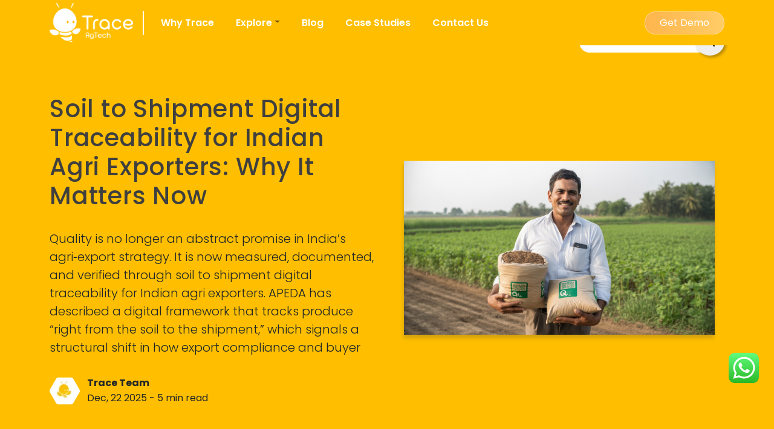

--- FILE ---
content_type: text/html; charset=UTF-8
request_url: https://traceagtech.com/tag/agribusiness/
body_size: 19623
content:


	<!DOCTYPE html>
<html lang="en">

<head>
  <meta charset="utf-8" />
  <meta name="viewport" content="width=device-width, initial-scale=1" />
  <meta name="theme-color" content="#ffc100">
	<script defer data-domain="traceagtech.com" src="https://corbel-info.com/js/script.js"></script>

  <link rel="stylesheet" href="https://cdnjs.cloudflare.com/ajax/libs/font-awesome/5.15.3/css/all.min.css"
    integrity="sha512-iBBXm8fW90+nuLcSKlbmrPcLa0OT92xO1BIsZ+ywDWZCvqsWgccV3gFoRBv0z+8dLJgyAHIhR35VZc2oM/gI1w=="
    crossorigin="anonymous" referrerpolicy="no-referrer" />
  <link rel="stylesheet" href="https://traceagtech.com/wp-content/themes/trace/css/bootstrap.min.css" type="text/css" />
  <link rel="stylesheet" href="https://traceagtech.com/wp-content/themes/trace/css/trace.min.css" type="text/css" />
  <link rel="preconnect" href="https://fonts.googleapis.com">
  <link rel="preconnect" href="https://fonts.gstatic.com" crossorigin>
  <link
    href="https://fonts.googleapis.com/css2?family=Montserrat:wght@300;400;500;600;700&family=Quicksand:wght@400;500;600;700&display=swap"
    rel="stylesheet">
  <script src="https://cdnjs.cloudflare.com/ajax/libs/jquery/3.6.0/jquery.min.js"
    integrity="sha512-894YE6QWD5I59HgZOGReFYm4dnWc1Qt5NtvYSaNcOP+u1T9qYdvdihz0PPSiiqn/+/3e7Jo4EaG7TubfWGUrMQ=="
    crossorigin="anonymous" referrerpolicy="no-referrer"></script>

  <title>Agribusiness Archives - Trace | Farm management software</title>
  <meta name='robots' content='index, follow, max-image-preview:large, max-snippet:-1, max-video-preview:-1' />
<!-- Google tag (gtag.js) consent mode dataLayer added by Site Kit -->
<script type="text/javascript" id="google_gtagjs-js-consent-mode-data-layer">
/* <![CDATA[ */
window.dataLayer = window.dataLayer || [];function gtag(){dataLayer.push(arguments);}
gtag('consent', 'default', {"ad_personalization":"denied","ad_storage":"denied","ad_user_data":"denied","analytics_storage":"denied","functionality_storage":"denied","security_storage":"denied","personalization_storage":"denied","region":["AT","BE","BG","CH","CY","CZ","DE","DK","EE","ES","FI","FR","GB","GR","HR","HU","IE","IS","IT","LI","LT","LU","LV","MT","NL","NO","PL","PT","RO","SE","SI","SK"],"wait_for_update":500});
window._googlesitekitConsentCategoryMap = {"statistics":["analytics_storage"],"marketing":["ad_storage","ad_user_data","ad_personalization"],"functional":["functionality_storage","security_storage"],"preferences":["personalization_storage"]};
window._googlesitekitConsents = {"ad_personalization":"denied","ad_storage":"denied","ad_user_data":"denied","analytics_storage":"denied","functionality_storage":"denied","security_storage":"denied","personalization_storage":"denied","region":["AT","BE","BG","CH","CY","CZ","DE","DK","EE","ES","FI","FR","GB","GR","HR","HU","IE","IS","IT","LI","LT","LU","LV","MT","NL","NO","PL","PT","RO","SE","SI","SK"],"wait_for_update":500};
/* ]]> */
</script>
<!-- End Google tag (gtag.js) consent mode dataLayer added by Site Kit -->

	<!-- This site is optimized with the Yoast SEO plugin v26.8 - https://yoast.com/product/yoast-seo-wordpress/ -->
	<link rel="canonical" href="https://traceagtech.com/tag/agribusiness/" />
	<meta property="og:locale" content="en_US" />
	<meta property="og:type" content="article" />
	<meta property="og:title" content="Agribusiness Archives - Trace | Farm management software" />
	<meta property="og:url" content="https://traceagtech.com/tag/agribusiness/" />
	<meta property="og:site_name" content="Trace | Farm management software" />
	<meta name="twitter:card" content="summary_large_image" />
	<meta name="twitter:site" content="@TraceAgtech" />
	<script type="application/ld+json" class="yoast-schema-graph">{"@context":"https://schema.org","@graph":[{"@type":"CollectionPage","@id":"https://traceagtech.com/tag/agribusiness/","url":"https://traceagtech.com/tag/agribusiness/","name":"Agribusiness Archives - Trace | Farm management software","isPartOf":{"@id":"https://traceagtech.com/#website"},"breadcrumb":{"@id":"https://traceagtech.com/tag/agribusiness/#breadcrumb"},"inLanguage":"en-US"},{"@type":"BreadcrumbList","@id":"https://traceagtech.com/tag/agribusiness/#breadcrumb","itemListElement":[{"@type":"ListItem","position":1,"name":"Home","item":"https://traceagtech.com/"},{"@type":"ListItem","position":2,"name":"Agribusiness"}]},{"@type":"WebSite","@id":"https://traceagtech.com/#website","url":"https://traceagtech.com/","name":"Trace | Farm management software","description":"Farm management software | Farm Traceability","publisher":{"@id":"https://traceagtech.com/#organization"},"potentialAction":[{"@type":"SearchAction","target":{"@type":"EntryPoint","urlTemplate":"https://traceagtech.com/?s={search_term_string}"},"query-input":{"@type":"PropertyValueSpecification","valueRequired":true,"valueName":"search_term_string"}}],"inLanguage":"en-US"},{"@type":"Organization","@id":"https://traceagtech.com/#organization","name":"Trace | Farm management software","url":"https://traceagtech.com/","logo":{"@type":"ImageObject","inLanguage":"en-US","@id":"https://traceagtech.com/#/schema/logo/image/","url":"https://traceagtech.com/wp-content/uploads/2021/07/tracelogo.png","contentUrl":"https://traceagtech.com/wp-content/uploads/2021/07/tracelogo.png","width":600,"height":283,"caption":"Trace | Farm management software"},"image":{"@id":"https://traceagtech.com/#/schema/logo/image/"},"sameAs":["https://www.facebook.com/tracefarmmanagementsoftware/","https://x.com/TraceAgtech","https://www.linkedin.com/company/traceagtech/"]}]}</script>
	<!-- / Yoast SEO plugin. -->


<link rel='dns-prefetch' href='//hub.apps.corbel.biz' />
<link rel='dns-prefetch' href='//www.googletagmanager.com' />
<link rel="alternate" type="application/rss+xml" title="Trace | Farm management software &raquo; Agribusiness Tag Feed" href="https://traceagtech.com/tag/agribusiness/feed/" />
<style id='wp-img-auto-sizes-contain-inline-css' type='text/css'>
img:is([sizes=auto i],[sizes^="auto," i]){contain-intrinsic-size:3000px 1500px}
/*# sourceURL=wp-img-auto-sizes-contain-inline-css */
</style>
<link rel='stylesheet' id='ht_ctc_main_css-css' href='https://traceagtech.com/wp-content/plugins/click-to-chat-for-whatsapp/new/inc/assets/css/main.css?ver=4.31' type='text/css' media='all' />
<style id='wp-emoji-styles-inline-css' type='text/css'>

	img.wp-smiley, img.emoji {
		display: inline !important;
		border: none !important;
		box-shadow: none !important;
		height: 1em !important;
		width: 1em !important;
		margin: 0 0.07em !important;
		vertical-align: -0.1em !important;
		background: none !important;
		padding: 0 !important;
	}
/*# sourceURL=wp-emoji-styles-inline-css */
</style>
<style id='wp-block-library-inline-css' type='text/css'>
:root{--wp-block-synced-color:#7a00df;--wp-block-synced-color--rgb:122,0,223;--wp-bound-block-color:var(--wp-block-synced-color);--wp-editor-canvas-background:#ddd;--wp-admin-theme-color:#007cba;--wp-admin-theme-color--rgb:0,124,186;--wp-admin-theme-color-darker-10:#006ba1;--wp-admin-theme-color-darker-10--rgb:0,107,160.5;--wp-admin-theme-color-darker-20:#005a87;--wp-admin-theme-color-darker-20--rgb:0,90,135;--wp-admin-border-width-focus:2px}@media (min-resolution:192dpi){:root{--wp-admin-border-width-focus:1.5px}}.wp-element-button{cursor:pointer}:root .has-very-light-gray-background-color{background-color:#eee}:root .has-very-dark-gray-background-color{background-color:#313131}:root .has-very-light-gray-color{color:#eee}:root .has-very-dark-gray-color{color:#313131}:root .has-vivid-green-cyan-to-vivid-cyan-blue-gradient-background{background:linear-gradient(135deg,#00d084,#0693e3)}:root .has-purple-crush-gradient-background{background:linear-gradient(135deg,#34e2e4,#4721fb 50%,#ab1dfe)}:root .has-hazy-dawn-gradient-background{background:linear-gradient(135deg,#faaca8,#dad0ec)}:root .has-subdued-olive-gradient-background{background:linear-gradient(135deg,#fafae1,#67a671)}:root .has-atomic-cream-gradient-background{background:linear-gradient(135deg,#fdd79a,#004a59)}:root .has-nightshade-gradient-background{background:linear-gradient(135deg,#330968,#31cdcf)}:root .has-midnight-gradient-background{background:linear-gradient(135deg,#020381,#2874fc)}:root{--wp--preset--font-size--normal:16px;--wp--preset--font-size--huge:42px}.has-regular-font-size{font-size:1em}.has-larger-font-size{font-size:2.625em}.has-normal-font-size{font-size:var(--wp--preset--font-size--normal)}.has-huge-font-size{font-size:var(--wp--preset--font-size--huge)}.has-text-align-center{text-align:center}.has-text-align-left{text-align:left}.has-text-align-right{text-align:right}.has-fit-text{white-space:nowrap!important}#end-resizable-editor-section{display:none}.aligncenter{clear:both}.items-justified-left{justify-content:flex-start}.items-justified-center{justify-content:center}.items-justified-right{justify-content:flex-end}.items-justified-space-between{justify-content:space-between}.screen-reader-text{border:0;clip-path:inset(50%);height:1px;margin:-1px;overflow:hidden;padding:0;position:absolute;width:1px;word-wrap:normal!important}.screen-reader-text:focus{background-color:#ddd;clip-path:none;color:#444;display:block;font-size:1em;height:auto;left:5px;line-height:normal;padding:15px 23px 14px;text-decoration:none;top:5px;width:auto;z-index:100000}html :where(.has-border-color){border-style:solid}html :where([style*=border-top-color]){border-top-style:solid}html :where([style*=border-right-color]){border-right-style:solid}html :where([style*=border-bottom-color]){border-bottom-style:solid}html :where([style*=border-left-color]){border-left-style:solid}html :where([style*=border-width]){border-style:solid}html :where([style*=border-top-width]){border-top-style:solid}html :where([style*=border-right-width]){border-right-style:solid}html :where([style*=border-bottom-width]){border-bottom-style:solid}html :where([style*=border-left-width]){border-left-style:solid}html :where(img[class*=wp-image-]){height:auto;max-width:100%}:where(figure){margin:0 0 1em}html :where(.is-position-sticky){--wp-admin--admin-bar--position-offset:var(--wp-admin--admin-bar--height,0px)}@media screen and (max-width:600px){html :where(.is-position-sticky){--wp-admin--admin-bar--position-offset:0px}}

/*# sourceURL=wp-block-library-inline-css */
</style><style id='global-styles-inline-css' type='text/css'>
:root{--wp--preset--aspect-ratio--square: 1;--wp--preset--aspect-ratio--4-3: 4/3;--wp--preset--aspect-ratio--3-4: 3/4;--wp--preset--aspect-ratio--3-2: 3/2;--wp--preset--aspect-ratio--2-3: 2/3;--wp--preset--aspect-ratio--16-9: 16/9;--wp--preset--aspect-ratio--9-16: 9/16;--wp--preset--color--black: #000000;--wp--preset--color--cyan-bluish-gray: #abb8c3;--wp--preset--color--white: #ffffff;--wp--preset--color--pale-pink: #f78da7;--wp--preset--color--vivid-red: #cf2e2e;--wp--preset--color--luminous-vivid-orange: #ff6900;--wp--preset--color--luminous-vivid-amber: #fcb900;--wp--preset--color--light-green-cyan: #7bdcb5;--wp--preset--color--vivid-green-cyan: #00d084;--wp--preset--color--pale-cyan-blue: #8ed1fc;--wp--preset--color--vivid-cyan-blue: #0693e3;--wp--preset--color--vivid-purple: #9b51e0;--wp--preset--gradient--vivid-cyan-blue-to-vivid-purple: linear-gradient(135deg,rgb(6,147,227) 0%,rgb(155,81,224) 100%);--wp--preset--gradient--light-green-cyan-to-vivid-green-cyan: linear-gradient(135deg,rgb(122,220,180) 0%,rgb(0,208,130) 100%);--wp--preset--gradient--luminous-vivid-amber-to-luminous-vivid-orange: linear-gradient(135deg,rgb(252,185,0) 0%,rgb(255,105,0) 100%);--wp--preset--gradient--luminous-vivid-orange-to-vivid-red: linear-gradient(135deg,rgb(255,105,0) 0%,rgb(207,46,46) 100%);--wp--preset--gradient--very-light-gray-to-cyan-bluish-gray: linear-gradient(135deg,rgb(238,238,238) 0%,rgb(169,184,195) 100%);--wp--preset--gradient--cool-to-warm-spectrum: linear-gradient(135deg,rgb(74,234,220) 0%,rgb(151,120,209) 20%,rgb(207,42,186) 40%,rgb(238,44,130) 60%,rgb(251,105,98) 80%,rgb(254,248,76) 100%);--wp--preset--gradient--blush-light-purple: linear-gradient(135deg,rgb(255,206,236) 0%,rgb(152,150,240) 100%);--wp--preset--gradient--blush-bordeaux: linear-gradient(135deg,rgb(254,205,165) 0%,rgb(254,45,45) 50%,rgb(107,0,62) 100%);--wp--preset--gradient--luminous-dusk: linear-gradient(135deg,rgb(255,203,112) 0%,rgb(199,81,192) 50%,rgb(65,88,208) 100%);--wp--preset--gradient--pale-ocean: linear-gradient(135deg,rgb(255,245,203) 0%,rgb(182,227,212) 50%,rgb(51,167,181) 100%);--wp--preset--gradient--electric-grass: linear-gradient(135deg,rgb(202,248,128) 0%,rgb(113,206,126) 100%);--wp--preset--gradient--midnight: linear-gradient(135deg,rgb(2,3,129) 0%,rgb(40,116,252) 100%);--wp--preset--font-size--small: 13px;--wp--preset--font-size--medium: 20px;--wp--preset--font-size--large: 36px;--wp--preset--font-size--x-large: 42px;--wp--preset--spacing--20: 0.44rem;--wp--preset--spacing--30: 0.67rem;--wp--preset--spacing--40: 1rem;--wp--preset--spacing--50: 1.5rem;--wp--preset--spacing--60: 2.25rem;--wp--preset--spacing--70: 3.38rem;--wp--preset--spacing--80: 5.06rem;--wp--preset--shadow--natural: 6px 6px 9px rgba(0, 0, 0, 0.2);--wp--preset--shadow--deep: 12px 12px 50px rgba(0, 0, 0, 0.4);--wp--preset--shadow--sharp: 6px 6px 0px rgba(0, 0, 0, 0.2);--wp--preset--shadow--outlined: 6px 6px 0px -3px rgb(255, 255, 255), 6px 6px rgb(0, 0, 0);--wp--preset--shadow--crisp: 6px 6px 0px rgb(0, 0, 0);}:where(.is-layout-flex){gap: 0.5em;}:where(.is-layout-grid){gap: 0.5em;}body .is-layout-flex{display: flex;}.is-layout-flex{flex-wrap: wrap;align-items: center;}.is-layout-flex > :is(*, div){margin: 0;}body .is-layout-grid{display: grid;}.is-layout-grid > :is(*, div){margin: 0;}:where(.wp-block-columns.is-layout-flex){gap: 2em;}:where(.wp-block-columns.is-layout-grid){gap: 2em;}:where(.wp-block-post-template.is-layout-flex){gap: 1.25em;}:where(.wp-block-post-template.is-layout-grid){gap: 1.25em;}.has-black-color{color: var(--wp--preset--color--black) !important;}.has-cyan-bluish-gray-color{color: var(--wp--preset--color--cyan-bluish-gray) !important;}.has-white-color{color: var(--wp--preset--color--white) !important;}.has-pale-pink-color{color: var(--wp--preset--color--pale-pink) !important;}.has-vivid-red-color{color: var(--wp--preset--color--vivid-red) !important;}.has-luminous-vivid-orange-color{color: var(--wp--preset--color--luminous-vivid-orange) !important;}.has-luminous-vivid-amber-color{color: var(--wp--preset--color--luminous-vivid-amber) !important;}.has-light-green-cyan-color{color: var(--wp--preset--color--light-green-cyan) !important;}.has-vivid-green-cyan-color{color: var(--wp--preset--color--vivid-green-cyan) !important;}.has-pale-cyan-blue-color{color: var(--wp--preset--color--pale-cyan-blue) !important;}.has-vivid-cyan-blue-color{color: var(--wp--preset--color--vivid-cyan-blue) !important;}.has-vivid-purple-color{color: var(--wp--preset--color--vivid-purple) !important;}.has-black-background-color{background-color: var(--wp--preset--color--black) !important;}.has-cyan-bluish-gray-background-color{background-color: var(--wp--preset--color--cyan-bluish-gray) !important;}.has-white-background-color{background-color: var(--wp--preset--color--white) !important;}.has-pale-pink-background-color{background-color: var(--wp--preset--color--pale-pink) !important;}.has-vivid-red-background-color{background-color: var(--wp--preset--color--vivid-red) !important;}.has-luminous-vivid-orange-background-color{background-color: var(--wp--preset--color--luminous-vivid-orange) !important;}.has-luminous-vivid-amber-background-color{background-color: var(--wp--preset--color--luminous-vivid-amber) !important;}.has-light-green-cyan-background-color{background-color: var(--wp--preset--color--light-green-cyan) !important;}.has-vivid-green-cyan-background-color{background-color: var(--wp--preset--color--vivid-green-cyan) !important;}.has-pale-cyan-blue-background-color{background-color: var(--wp--preset--color--pale-cyan-blue) !important;}.has-vivid-cyan-blue-background-color{background-color: var(--wp--preset--color--vivid-cyan-blue) !important;}.has-vivid-purple-background-color{background-color: var(--wp--preset--color--vivid-purple) !important;}.has-black-border-color{border-color: var(--wp--preset--color--black) !important;}.has-cyan-bluish-gray-border-color{border-color: var(--wp--preset--color--cyan-bluish-gray) !important;}.has-white-border-color{border-color: var(--wp--preset--color--white) !important;}.has-pale-pink-border-color{border-color: var(--wp--preset--color--pale-pink) !important;}.has-vivid-red-border-color{border-color: var(--wp--preset--color--vivid-red) !important;}.has-luminous-vivid-orange-border-color{border-color: var(--wp--preset--color--luminous-vivid-orange) !important;}.has-luminous-vivid-amber-border-color{border-color: var(--wp--preset--color--luminous-vivid-amber) !important;}.has-light-green-cyan-border-color{border-color: var(--wp--preset--color--light-green-cyan) !important;}.has-vivid-green-cyan-border-color{border-color: var(--wp--preset--color--vivid-green-cyan) !important;}.has-pale-cyan-blue-border-color{border-color: var(--wp--preset--color--pale-cyan-blue) !important;}.has-vivid-cyan-blue-border-color{border-color: var(--wp--preset--color--vivid-cyan-blue) !important;}.has-vivid-purple-border-color{border-color: var(--wp--preset--color--vivid-purple) !important;}.has-vivid-cyan-blue-to-vivid-purple-gradient-background{background: var(--wp--preset--gradient--vivid-cyan-blue-to-vivid-purple) !important;}.has-light-green-cyan-to-vivid-green-cyan-gradient-background{background: var(--wp--preset--gradient--light-green-cyan-to-vivid-green-cyan) !important;}.has-luminous-vivid-amber-to-luminous-vivid-orange-gradient-background{background: var(--wp--preset--gradient--luminous-vivid-amber-to-luminous-vivid-orange) !important;}.has-luminous-vivid-orange-to-vivid-red-gradient-background{background: var(--wp--preset--gradient--luminous-vivid-orange-to-vivid-red) !important;}.has-very-light-gray-to-cyan-bluish-gray-gradient-background{background: var(--wp--preset--gradient--very-light-gray-to-cyan-bluish-gray) !important;}.has-cool-to-warm-spectrum-gradient-background{background: var(--wp--preset--gradient--cool-to-warm-spectrum) !important;}.has-blush-light-purple-gradient-background{background: var(--wp--preset--gradient--blush-light-purple) !important;}.has-blush-bordeaux-gradient-background{background: var(--wp--preset--gradient--blush-bordeaux) !important;}.has-luminous-dusk-gradient-background{background: var(--wp--preset--gradient--luminous-dusk) !important;}.has-pale-ocean-gradient-background{background: var(--wp--preset--gradient--pale-ocean) !important;}.has-electric-grass-gradient-background{background: var(--wp--preset--gradient--electric-grass) !important;}.has-midnight-gradient-background{background: var(--wp--preset--gradient--midnight) !important;}.has-small-font-size{font-size: var(--wp--preset--font-size--small) !important;}.has-medium-font-size{font-size: var(--wp--preset--font-size--medium) !important;}.has-large-font-size{font-size: var(--wp--preset--font-size--large) !important;}.has-x-large-font-size{font-size: var(--wp--preset--font-size--x-large) !important;}
/*# sourceURL=global-styles-inline-css */
</style>

<style id='classic-theme-styles-inline-css' type='text/css'>
/*! This file is auto-generated */
.wp-block-button__link{color:#fff;background-color:#32373c;border-radius:9999px;box-shadow:none;text-decoration:none;padding:calc(.667em + 2px) calc(1.333em + 2px);font-size:1.125em}.wp-block-file__button{background:#32373c;color:#fff;text-decoration:none}
/*# sourceURL=/wp-includes/css/classic-themes.min.css */
</style>
<link rel='stylesheet' id='contact-form-7-css' href='https://traceagtech.com/wp-content/plugins/contact-form-7/includes/css/styles.css?ver=6.1.3' type='text/css' media='all' />
<link rel='stylesheet' id='wp-live-chat-support-css' href='https://traceagtech.com/wp-content/plugins/wp-live-chat-support/public/css/wplc-plugin-public.css?ver=10.0.17' type='text/css' media='all' />
<script type="text/javascript" src="https://traceagtech.com/wp-includes/js/jquery/jquery.min.js?ver=3.7.1" id="jquery-core-js"></script>
<script type="text/javascript" defer data-domain='traceagtech.com' data-api='https://hub.apps.corbel.biz/api/event' data-cfasync='false' src="https://hub.apps.corbel.biz/js/plausible.outbound-links.js?ver=2.3.1" id="plausible-analytics-js"></script>
<script type="text/javascript" id="plausible-analytics-js-after">
/* <![CDATA[ */
window.plausible = window.plausible || function() { (window.plausible.q = window.plausible.q || []).push(arguments) }
//# sourceURL=plausible-analytics-js-after
/* ]]> */
</script>
<link rel="https://api.w.org/" href="https://traceagtech.com/wp-json/" /><link rel="alternate" title="JSON" type="application/json" href="https://traceagtech.com/wp-json/wp/v2/tags/52" /><link rel="EditURI" type="application/rsd+xml" title="RSD" href="https://traceagtech.com/xmlrpc.php?rsd" />
<meta name="generator" content="WordPress 6.9" />

		<!-- GA Google Analytics @ https://m0n.co/ga -->
		<script async src="https://www.googletagmanager.com/gtag/js?id=G-Z8JYYCHYGG"></script>
		<script>
			window.dataLayer = window.dataLayer || [];
			function gtag(){dataLayer.push(arguments);}
			gtag('js', new Date());
			gtag('config', 'G-Z8JYYCHYGG');
		</script>

	<meta name="generator" content="Site Kit by Google 1.171.0" /><meta name='plausible-analytics-version' content='2.3.1' />
<!-- Google Tag Manager -->
<script>(function(w,d,s,l,i){w[l]=w[l]||[];w[l].push({'gtm.start':
new Date().getTime(),event:'gtm.js'});var f=d.getElementsByTagName(s)[0],
j=d.createElement(s),dl=l!='dataLayer'?'&l='+l:'';j.async=true;j.src=
'https://www.googletagmanager.com/gtm.js?id='+i+dl;f.parentNode.insertBefore(j,f);
})(window,document,'script','dataLayer','GTM-KMXWBN8');</script>
<!-- End Google Tag Manager --><link rel="icon" href="https://traceagtech.com/wp-content/uploads/2021/07/Trace-Mascot-Orange-150x150.png" sizes="32x32" />
<link rel="icon" href="https://traceagtech.com/wp-content/uploads/2021/07/Trace-Mascot-Orange-300x300.png" sizes="192x192" />
<link rel="apple-touch-icon" href="https://traceagtech.com/wp-content/uploads/2021/07/Trace-Mascot-Orange-300x300.png" />
<meta name="msapplication-TileImage" content="https://traceagtech.com/wp-content/uploads/2021/07/Trace-Mascot-Orange-300x300.png" />
  <link rel="manifest" href="https://traceagtech.com/wp-content/themes/trace/manifest.json">
  <link rel="apple-touch-icon" href="https://traceagtech.com/wp-content/themes/traceimg/icons/traceportrait.webp">
  <link rel="stylesheet" href="https://traceagtech.com/wp-content/themes/trace/css/contact.min.css" type="text/css" />
  <link rel="stylesheet" href="https://traceagtech.com/wp-content/themes/trace/css/intlTelInput.min.css">
  <!-- <link rel="stylesheet" href="https://cdnjs.cloudflare.com/ajax/libs/normalize/5.0.0/normalize.min.css"> -->
  <link rel="stylesheet" href="https://traceagtech.com/wp-content/themes/trace/style.css" type="text/css" />
</head>

<body class="archive tag tag-agribusiness tag-52 wp-custom-logo wp-theme-trace">
<!-- Google Tag Manager (noscript) -->
<noscript><iframe src="https://www.googletagmanager.com/ns.html?id=GTM-KMXWBN8"
height="0" width="0" style="display:none;visibility:hidden"></iframe></noscript>
<!-- End Google Tag Manager (noscript) -->

  <nav class="navbar navbar-expand-lg navbar-light w-100 bg-white sticky-top underlineEffect p-0">
    <div class=" container">
      <a class="navbar-brand text-primary" href="https://traceagtech.com">
        <img id="header_logo1" height="65" src="https://traceagtech.com/wp-content/uploads/2021/07/tracelogo.png" alt="Trace | Farm management software"><img id="header_logo2" loading="lazy" class="d-none" height="65" src="https://traceagtech.com/wp-content/themes/trace/img/Trace Logoo White.webp" alt="Trace | Farm management software">
      </a>
      <div class="verticalRule d-none d-lg-block"></div>

      <div id="bs-example-navbar-collapse-1" class="collapse navbar-collapse"><ul id="menu-main-menu" class="navbar-nav me-auto mb-2 mb-lg-0 text-dark" itemscope itemtype="http://www.schema.org/SiteNavigationElement"><li  id="menu-item-445" class="menu-item menu-item-type-post_type menu-item-object-page menu-item-445 nav-item" col ><a itemprop="url" href="https://traceagtech.com/why-trace/" class="nav-link"><span itemprop="name">Why Trace</span></a></li>
<li  id="menu-item-337" class="menu-item menu-item-type-custom menu-item-object-custom menu-item-has-children dropdown menu-item-337 nav-item" col ><a href="#" data-bs-toggle="dropdown" aria-haspopup="true" aria-expanded="false" class="dropdown-toggle nav-link" id="menu-item-dropdown-337"><span itemprop="name">Explore</span></a>
<ul class="dropdown-menu" aria-labelledby="menu-item-dropdown-337">
	<li  id="menu-item-345" class="menu-item menu-item-type-post_type menu-item-object-page menu-item-345 nav-item" col ><a itemprop="url" href="https://traceagtech.com/trace-agronomy/" class="dropdown-item"><span itemprop="name">Agronomy</span></a></li>
	<li  id="menu-item-344" class="menu-item menu-item-type-post_type menu-item-object-page menu-item-344 nav-item" col ><a itemprop="url" href="https://traceagtech.com/trace-business/" class="dropdown-item"><span itemprop="name">Business</span></a></li>
	<li  id="menu-item-343" class="menu-item menu-item-type-post_type menu-item-object-page menu-item-343 nav-item" col ><a itemprop="url" href="https://traceagtech.com/trace-analytics/" class="dropdown-item"><span itemprop="name">Analytics</span></a></li>
</ul>
</li>
<li  id="menu-item-134" class="menu-item menu-item-type-post_type_archive menu-item-object-blog menu-item-134 nav-item" col ><a itemprop="url" href="https://traceagtech.com/blog/" class="nav-link"><span itemprop="name">Blog</span></a></li>
<li  id="menu-item-133" class="menu-item menu-item-type-post_type_archive menu-item-object-case_study menu-item-133 nav-item" col ><a itemprop="url" href="https://traceagtech.com/case_study/" class="nav-link"><span itemprop="name">Case Studies</span></a></li>
<li  id="menu-item-53" class="menu-item menu-item-type-post_type menu-item-object-page menu-item-53 nav-item" col ><a itemprop="url" href="https://traceagtech.com/contact/" class="nav-link"><span itemprop="name">Contact Us</span></a></li>
</ul></div>
      <a href="https://traceagtech.com/get-demo/"
        class="btn btn-warning text-white primary-gradient_button px-2 px-lg-4 get-demo-header-btn">Get Demo</a>
      <button alt="Navigation bar toggler" class="navbar-toggler" type="button" data-bs-toggle="collapse"
        data-bs-target="#bs-example-navbar-collapse-1" aria-controls="bs-example-navbar-collapse-1"
        aria-expanded="false" aria-label="Toggle navigation" data-toggle="collapse"
        data-target="#bs-example-navbar-collapse-1">
        <span class="navbar-toggler-icon"></span>
      </button>
    </div>
  </nav>
  <!-- Modal -->

  <div class="modal fade" id="exampleModal" tabindex="-1" aria-labelledby="exampleModalLabel" aria-hidden="true">
    <div class="modal-dialog get-demo-modal modal-dialog-centered">
      <div class="modal-content bg3">
        <div class="modal-body">
          <div class="row px-lg-5 px-2">
            <div class="col-md-12 d-flex justify-content-center">

            </div>
            <div class="col-lg-6 pt-3">
              <p class="h3 text-white" style="display: flex;justify-content: space-between;align-items:center">
                Ready to get started?
                <span class="d-lg-none"><button type="button" class="btn-close" data-bs-dismiss="modal"
                    aria-label="Close"></button></span>
              </p>

              <div class="col-md-8">
                <p class="lead text-white">
                  Schedule a demo today to start using an efficient farm management software to get ahead with
                  traceability and grow your agribusiness.
                </p>
              </div>
              <div class="row py-3">
                <p class="h4 text-white">
                  <i class="fas fa-comments text-white"></i> General Support
                </p>
                <div class="col-md-8">
                  <p class="lead text-white">
                    For general queries and any questions, please email:<br />
                    ceo@traceagtech.com
                  </p>
                </div>
              </div>
              <div class="row py-3">
                <p class="h4 text-white">
                  <i class="fas fa-phone-alt text-white"></i> Talk to us
                </p>
                <div class="col-md-8">
                  <p class="lead text-white">
                    We are here to help! If you wish to talk to us immediately, Reach us on<br />
                    +91 98954 65695
                  </p>
                </div>
              </div>
            </div>
            <div class="col-lg-6">
              
<div class="wpcf7 no-js" id="wpcf7-f230-o1" lang="en-US" dir="ltr" data-wpcf7-id="230">
<div class="screen-reader-response"><p role="status" aria-live="polite" aria-atomic="true"></p> <ul></ul></div>
<form action="/tag/agribusiness/#wpcf7-f230-o1" method="post" class="wpcf7-form init" aria-label="Contact form" novalidate="novalidate" data-status="init">
<fieldset class="hidden-fields-container"><input type="hidden" name="_wpcf7" value="230" /><input type="hidden" name="_wpcf7_version" value="6.1.3" /><input type="hidden" name="_wpcf7_locale" value="en_US" /><input type="hidden" name="_wpcf7_unit_tag" value="wpcf7-f230-o1" /><input type="hidden" name="_wpcf7_container_post" value="0" /><input type="hidden" name="_wpcf7_posted_data_hash" value="" /><input type="hidden" name="_wpcf7_recaptcha_response" value="" />
</fieldset>
<div class="card contact-card p-4">
	<div class="mb-3">
		<div class="row">
			<p class="h3 fw-bold pb-4"><br />
Help us get to know you.
			</p>
			<div class="col">
				<p><label class="form-label" for="firstName">First Name</label><span class="wpcf7-form-control-wrap" data-name="FirstName"><input size="40" maxlength="400" class="wpcf7-form-control wpcf7-text wpcf7-validates-as-required form-control item" id="firstName" aria-required="true" aria-invalid="false" value="" type="text" name="FirstName" /></span>
				</p>
			</div>
			<div class="col">
				<p><label class="form-label" for="lastName">Last Name</label><span class="wpcf7-form-control-wrap" data-name="LastName"><input size="40" maxlength="400" class="wpcf7-form-control wpcf7-text form-control item" id="lastName" aria-invalid="false" value="" type="text" name="LastName" /></span>
				</p>
			</div>
		</div>
	</div>
	<div class="mb-3">
		<p><label class="form-label" for="company">Company Name</label><span class="wpcf7-form-control-wrap" data-name="CompanyName"><input size="40" maxlength="400" class="wpcf7-form-control wpcf7-text wpcf7-validates-as-required form-control item" id="company" aria-required="true" aria-invalid="false" value="" type="text" name="CompanyName" /></span>
		</p>
	</div>
	<div class="mb-3">
		<p><label class="form-label" for="location">Location</label><span class="wpcf7-form-control-wrap" data-name="CompanyLocation"><input size="40" maxlength="400" class="wpcf7-form-control wpcf7-text form-control item" id="location" aria-invalid="false" value="" type="text" name="CompanyLocation" /></span>
		</p>
	</div>
	<div class="mb-3">
		<p><label for="form-select" class="form-label">Segment</label><span class="wpcf7-form-control-wrap" data-name="Segment"><select class="wpcf7-form-control wpcf7-select form-select" id="segment" aria-invalid="false" name="Segment"><option value="Agri Business">Agri Business</option><option value="Exporters">Exporters</option><option value="FPO">FPO</option><option value="Others">Others</option></select></span>
		</p>
	</div>
	<div class="mb-3 d-flex flex-column">
		<p><label class="form-label" for="phone">Phone</label><span class="wpcf7-form-control-wrap" data-name="phone"><input size="40" maxlength="400" class="wpcf7-form-control wpcf7-tel wpcf7-validates-as-required wpcf7-text wpcf7-validates-as-tel form-control item" id="phone" aria-required="true" aria-invalid="false" value="" type="tel" name="phone" /></span>
		</p>
	</div>
<input class="wpcf7-form-control wpcf7-hidden" id="full_phone" value="" type="hidden" name="full_phone" />
	<p><span id="valid-msg" class="hide">â Valid</span><br />
<span id="error-msg" class="hide"></span>
	</p>
	<div class="mb-3">
		<p><label class="form-label" for="email">Company Email</label><span class="wpcf7-form-control-wrap" data-name="CompanyEmail"><input size="40" maxlength="400" class="wpcf7-form-control wpcf7-email wpcf7-validates-as-required wpcf7-text wpcf7-validates-as-email form-control item" id="email" aria-required="true" aria-invalid="false" value="" type="email" name="CompanyEmail" /></span>
		</p>
	</div>
	<div class="mb-3">
		<p><label class="form-label" for="message">Message</label><span class="wpcf7-form-control-wrap" data-name="Message"><textarea cols="40" rows="3" maxlength="2000" class="wpcf7-form-control wpcf7-textarea form-control item" id="message" aria-invalid="false" placeholder="Leave a message" name="Message"></textarea></span>
		</p>
	</div>
	<div class="mb-3">
		<p><input class="wpcf7-form-control wpcf7-submit has-spinner btn btn-lg btn-warning primaryClr text-white primarybtn fw-bold w-100" id="send" type="submit" value="Send" />
		</p>
	</div>
</div><div class="wpcf7-response-output" aria-hidden="true"></div>
</form>
</div>
            </div>

            <div class="row py-2 d-flex justify-content-center">
              <div class="col justify-content-center"><button type="button"
                  class="btn btn-outline-secondary d-none d-lg-block mx-auto" data-bs-dismiss="modal">Close</button>
              </div>
            </div>
          </div>
        </div>

      </div>
    </div>
  </div>
  <script src="https://traceagtech.com/wp-content/themes/trace/js/intTeljs/intlTelInput.min.js"></script>

  <script type="text/javascript">
    // phone Input
    var input = document.querySelector("#phone"),
      fullPhone = document.querySelector("#full_phone"),
      errorMsg = document.querySelector("#error-msg"),
      validMsg = document.querySelector("#valid-msg");

    // here, the index maps to the error code returned from getValidationError - see readme
    var errorMap = ["Invalid number", "Invalid country code", "Too short", "Too long", "Invalid number"];

    var iti = window.intlTelInput(input, {
      initialCountry: "in",
      localizedCountries: {
        'in': 'India'
      },
      preferredCountries: ['in'],
      separateDialCode: true,
      utilsScript: "https://traceagtech.com/wp-content/themes/trace/js/intTeljs/utils.js",
    });

    var reset = function () {
      input.classList.remove("error");
      errorMsg.innerHTML = "";
      errorMsg.classList.add("hide");
      validMsg.classList.add("hide");
      fullPhone.value = iti.getNumber();
    };

    // on blur: validate
    input.addEventListener('blur', function () {
      reset();
      if (input.value.trim()) {
        if (iti.isValidNumber()) {
          validMsg.classList.remove("hide");
        } else {
          input.classList.add("error");
          var errorCode = iti.getValidationError();
          errorMsg.innerHTML = errorMap[errorCode];
          errorMsg.classList.remove("hide");
        }
      }
    });

    // on keyup / change flag: reset
    input.addEventListener('change', reset);
    input.addEventListener('keyup', reset);
  </script>
  <div id="my-scrollbar">
    <div class="scroll-content"><link rel="stylesheet" href="https://traceagtech.com/wp-content/themes/trace/css/blog.min.css" />
<link rel="stylesheet" href="https://traceagtech.com/wp-content/themes/trace/css/slick-theme.css" />
<link rel="stylesheet" type="text/css" href="//cdn.jsdelivr.net/npm/slick-carousel@1.8.1/slick/slick.css" />

<header class="py-5 text-center blog-header">
    <div class="container">
        <div class="row">
            <div class="col-md-6 d-flex gap-3 align-items-start">
                <p class="h6 page-heading mt-1">BLOG</p>
                <div class="dropdown p-0 blog-dropdown">
                    <button class="btn text-white dropdown-toggle p-0" aria-expanded="false" data-bs-toggle="dropdown" type="button">
                        Category <i class="fas fa-angle-down text-white"></i>
                    </button>
                    <div class="dropdown-menu">
                                                    <a class="dropdown-item " href="https://traceagtech.com/blog/?category=agri-market">Agri Market</a>
                                                    <a class="dropdown-item " href="https://traceagtech.com/blog/?category=agribusiness">Agribusiness</a>
                                                    <a class="dropdown-item " href="https://traceagtech.com/blog/?category=artificial-intelligence">Artificial Intelligence</a>
                                                    <a class="dropdown-item " href="https://traceagtech.com/blog/?category=blockchain">Blockchain</a>
                                                    <a class="dropdown-item " href="https://traceagtech.com/blog/?category=cloud-farming">Cloud Farming</a>
                                                    <a class="dropdown-item " href="https://traceagtech.com/blog/?category=contract-farming">Contract farming</a>
                                                    <a class="dropdown-item " href="https://traceagtech.com/blog/?category=crop-yeild">Crop Yeild</a>
                                                    <a class="dropdown-item " href="https://traceagtech.com/blog/?category=domestic-market">Domestic Market</a>
                                                    <a class="dropdown-item " href="https://traceagtech.com/blog/?category=farm-management-software">Farm Management Software</a>
                                                    <a class="dropdown-item " href="https://traceagtech.com/blog/?category=farmer-diary">Farmer Diary</a>
                                                    <a class="dropdown-item " href="https://traceagtech.com/blog/?category=farmer-training">Farmer Training</a>
                                                    <a class="dropdown-item " href="https://traceagtech.com/blog/?category=food-processing-company">Food Processing Company</a>
                                                    <a class="dropdown-item " href="https://traceagtech.com/blog/?category=food-safety">Food Safety</a>
                                                    <a class="dropdown-item " href="https://traceagtech.com/blog/?category=fpo">FPO</a>
                                                    <a class="dropdown-item " href="https://traceagtech.com/blog/?category=machine-learning">Machine Learning</a>
                                                    <a class="dropdown-item " href="https://traceagtech.com/blog/?category=meat-export">Meat export</a>
                                                    <a class="dropdown-item " href="https://traceagtech.com/blog/?category=meat-export-agribusiness">Meat export</a>
                                                    <a class="dropdown-item " href="https://traceagtech.com/blog/?category=oil-seeds">Oil seeds</a>
                                                    <a class="dropdown-item " href="https://traceagtech.com/blog/?category=organic-farming">Organic Farming</a>
                                                    <a class="dropdown-item " href="https://traceagtech.com/blog/?category=pandemic">Pandemic</a>
                                                    <a class="dropdown-item " href="https://traceagtech.com/blog/?category=seed-production-company">Seed Production Company</a>
                                                    <a class="dropdown-item " href="https://traceagtech.com/blog/?category=spices-agribusiness">Spices</a>
                                                    <a class="dropdown-item " href="https://traceagtech.com/blog/?category=spices">spices</a>
                                                    <a class="dropdown-item " href="https://traceagtech.com/blog/?category=sustainability-organic-farming">Sustainability</a>
                                                    <a class="dropdown-item " href="https://traceagtech.com/blog/?category=sustainability">Sustainability</a>
                                                    <a class="dropdown-item " href="https://traceagtech.com/blog/?category=traceability">Traceability</a>
                                                    <a class="dropdown-item " href="https://traceagtech.com/blog/?category=uncategorized">Uncategorized</a>
                        
                    </div>
                </div>
            </div>
            <div class="col-md-6 d-flex justify-content-end">
                <div class="search">
                    <form action="https://traceagtech.com/blog/" class="d-flex position-relative align-items-center my-auto">
                        <input type="text" placeholder="Search..." name="search" class="search-field w-100 form-control" />
                        <button class="search-btn">
                            <i class="fa fa-search"></i>
                        </button>
                    </form>
                </div>
            </div>
        </div>
    </div>
    
            
            <div class="container pt-5">
                <div class="row">
                    <div class="col-md-6 d-flex flex-column">
                        <div class="col-md-12 py-3">
                            <p class="h1 text-start blog-heading">
                                <a class="h1" style="text-decoration: none;" href="https://traceagtech.com/blog/soil-to-shipment-digital-traceability-for-indian-agri-exporters-why-it-matters-now/">Soil to Shipment Digital Traceability for Indian Agri Exporters: Why It Matters Now</a>
                            </p>
                        </div>
                        <a href="https://traceagtech.com/blog/soil-to-shipment-digital-traceability-for-indian-agri-exporters-why-it-matters-now/" style="text-decoration: none;">
                            <div class="col-md-12 py-2">
                                <p class="text-start lead text-dark">Quality is no longer an abstract promise in India’s agri‑export strategy. It is now measured, documented, and verified through soil to shipment digital traceability for Indian agri exporters. APEDA has described a digital framework that tracks produce “right from the soil to the shipment,” which signals a structural shift in how export compliance and buyer</p>                            </div>
                        </a>
                        <div class="row d-flex flex-row gap-2 gap-lg-1 py-2">
                            <div class="w-auto">
                                <img alt='author avatar' src='https://traceagtech.com/wp-content/uploads/2021/06/trace-50x50.jpg' srcset='https://traceagtech.com/wp-content/uploads/2021/06/trace-100x100.jpg 2x' class='avatar avatar-50 photo hexagon' height='50' width='50' decoding='async'/>                            </div>
                            <div class="row col-8 px-0">
                                <p class="my-0 text-start"><b>Trace Team</b></p>
                                <p class="my-0 text-start">Dec, 22 2025 - 5 min read</p>
                            </div>
                        </div>
                    </div>
                    <div class="col-md-6 d-flex align-items-center img-withBorder__wrapper">
                        <a href="https://traceagtech.com/blog/soil-to-shipment-digital-traceability-for-indian-agri-exporters-why-it-matters-now/"><img class="img-withBorder img-fluid" width="1920" height="1080" alt="img" src="https://traceagtech.com/wp-content/uploads/2025/12/WhatsApp-Image-2025-12-22-at-15.37.04.jpeg" /></a>
                    </div>
                </div>
            </div>
                </header>
<div class="header-divider-bottom">
    <svg data-name="Layer 1" xmlns="http://www.w3.org/2000/svg" viewBox="0 0 1200 120" preserveAspectRatio="none">
        <path d="M0,0V7.23C0,65.52,268.63,112.77,600,112.77S1200,65.52,1200,7.23V0Z" class="shape-fill"></path>
    </svg>
</div>

<section class="py-5">
    <div class="container py-5">
        <p class="display-4">All Blogs</p>

        <div class="blog-grid row py-5">
                            <!-- Modernized Blog Card 1 -->
                <div class="col-md-6 col-lg-4">
                    <div class="blog-card2" onclick="window.location.href='https://traceagtech.com/blog/exploring-sustainable-farming-solutions-with-agritech/'">
                        <img alt="Indian Spices Market" class="blog-card-thumbnail2" src="https://traceagtech.com/wp-content/uploads/2023/09/WhatsApp-Image-2023-09-01-at-6.34.29-PM.jpeg">
                        <div class="blog-card-body">
                            <div class="chip-container">
                                <div class="blog-chip2"><a href="https://traceagtech.com/tag/agribusiness/" rel="tag">Agribusiness</a></div><div class="blog-chip2"><a href="https://traceagtech.com/tag/agtech/" rel="tag">AgTech</a></div><div class="blog-chip2"><a href="https://traceagtech.com/tag/sustainability/" rel="tag">sustainability</a></div>                            </div>
                            <h4 class="blog-card-title">Exploring Sustainable Farming Solutions with Agritech</h4>
                            <div class="author-meta">
                                <div class="avatar-wrapper ps-0">
                                    <img alt='author avatar' src='https://traceagtech.com/wp-content/uploads/2021/06/trace-50x50.jpg' srcset='https://traceagtech.com/wp-content/uploads/2021/06/trace-100x100.jpg 2x' class='avatar avatar-50 photo hexagon' height='50' width='50' decoding='async'/>                                </div>
                                <div class="author-info">
                                    <p class="author-name">Trace Team</p>
                                    <p class="post-date">September 1, 2023 - 3min read</p>
                                </div>
                            </div>
                        </div>
                    </div>
                </div>
                            <!-- Modernized Blog Card 1 -->
                <div class="col-md-6 col-lg-4">
                    <div class="blog-card2" onclick="window.location.href='https://traceagtech.com/blog/digital-farmers-diary-your-ultimate-tool-for-farm-to-fork-food-traceability/'">
                        <img alt="Indian Spices Market" class="blog-card-thumbnail2" src="https://traceagtech.com/wp-content/uploads/2022/02/For-hWeb1.jpg">
                        <div class="blog-card-body">
                            <div class="chip-container">
                                <div class="blog-chip2"><a href="https://traceagtech.com/tag/agribusiness/" rel="tag">Agribusiness</a></div><div class="blog-chip2"><a href="https://traceagtech.com/tag/farmers-diary/" rel="tag">Farmers Diary</a></div><div class="blog-chip2"><a href="https://traceagtech.com/tag/traceability/" rel="tag">Traceability</a></div>                            </div>
                            <h4 class="blog-card-title">DIGITAL FARMER&#8217;S DIARY: YOUR ULTIMATE TOOL FOR FARM TO FORK TRACEABILITY</h4>
                            <div class="author-meta">
                                <div class="avatar-wrapper ps-0">
                                    <img alt='author avatar' src='https://traceagtech.com/wp-content/uploads/2021/06/trace-50x50.jpg' srcset='https://traceagtech.com/wp-content/uploads/2021/06/trace-100x100.jpg 2x' class='avatar avatar-50 photo hexagon' height='50' width='50' decoding='async'/>                                </div>
                                <div class="author-info">
                                    <p class="author-name">Trace Team</p>
                                    <p class="post-date">February 17, 2022 - 3min read</p>
                                </div>
                            </div>
                        </div>
                    </div>
                </div>
                            <!-- Modernized Blog Card 1 -->
                <div class="col-md-6 col-lg-4">
                    <div class="blog-card2" onclick="window.location.href='https://traceagtech.com/blog/one-thing-you-need-to-become-a-successful-food-processing-business/'">
                        <img alt="Indian Spices Market" class="blog-card-thumbnail2" src="https://traceagtech.com/wp-content/uploads/2022/02/food-processing-software-scaled.jpg">
                        <div class="blog-card-body">
                            <div class="chip-container">
                                <div class="blog-chip2"><a href="https://traceagtech.com/tag/agribusiness/" rel="tag">Agribusiness</a></div><div class="blog-chip2"><a href="https://traceagtech.com/tag/food-processing-company/" rel="tag">Food processing company</a></div><div class="blog-chip2"><a href="https://traceagtech.com/tag/traceability/" rel="tag">Traceability</a></div>                            </div>
                            <h4 class="blog-card-title">ONE THING YOU NEED TO BECOME A SUCCESSFUL FOOD PROCESSING BUSINESS</h4>
                            <div class="author-meta">
                                <div class="avatar-wrapper ps-0">
                                    <img alt='author avatar' src='https://traceagtech.com/wp-content/uploads/2021/06/trace-50x50.jpg' srcset='https://traceagtech.com/wp-content/uploads/2021/06/trace-100x100.jpg 2x' class='avatar avatar-50 photo hexagon' height='50' width='50' decoding='async'/>                                </div>
                                <div class="author-info">
                                    <p class="author-name">Trace Team</p>
                                    <p class="post-date">February 1, 2022 - 3min read</p>
                                </div>
                            </div>
                        </div>
                    </div>
                </div>
                            <!-- Modernized Blog Card 1 -->
                <div class="col-md-6 col-lg-4">
                    <div class="blog-card2" onclick="window.location.href='https://traceagtech.com/blog/lead-the-competition-in-the-domestic-agri-market-with-a-farm-management-software/'">
                        <img alt="Indian Spices Market" class="blog-card-thumbnail2" src="https://traceagtech.com/wp-content/uploads/2021/12/1-3-scaled-e1639566057793.jpg">
                        <div class="blog-card-body">
                            <div class="chip-container">
                                <div class="blog-chip2"><a href="https://traceagtech.com/tag/agri-market/" rel="tag">Agri Market</a></div><div class="blog-chip2"><a href="https://traceagtech.com/tag/agribusiness/" rel="tag">Agribusiness</a></div><div class="blog-chip2"><a href="https://traceagtech.com/tag/farm-management-software/" rel="tag">Farm Management Software</a></div>                            </div>
                            <h4 class="blog-card-title">Lead the Competition in the Domestic Agri Market with a Farm Management Software</h4>
                            <div class="author-meta">
                                <div class="avatar-wrapper ps-0">
                                    <img alt='author avatar' src='https://traceagtech.com/wp-content/uploads/2021/06/trace-50x50.jpg' srcset='https://traceagtech.com/wp-content/uploads/2021/06/trace-100x100.jpg 2x' class='avatar avatar-50 photo hexagon' height='50' width='50' decoding='async'/>                                </div>
                                <div class="author-info">
                                    <p class="author-name">Trace Team</p>
                                    <p class="post-date">December 15, 2021 - 4min read</p>
                                </div>
                            </div>
                        </div>
                    </div>
                </div>
                            <!-- Modernized Blog Card 1 -->
                <div class="col-md-6 col-lg-4">
                    <div class="blog-card2" onclick="window.location.href='https://traceagtech.com/blog/how-to-become-a-forerunner-in-the-indian-spices-market/'">
                        <img alt="Indian Spices Market" class="blog-card-thumbnail2" src="https://traceagtech.com/wp-content/uploads/2021/11/Oil-Seeds-Low-scaled.jpg">
                        <div class="blog-card-body">
                            <div class="chip-container">
                                <div class="blog-chip2"><a href="https://traceagtech.com/tag/agribusiness/" rel="tag">Agribusiness</a></div><div class="blog-chip2"><a href="https://traceagtech.com/tag/farm-management-software/" rel="tag">Farm Management Software</a></div><div class="blog-chip2"><a href="https://traceagtech.com/tag/spices/" rel="tag">Spices</a></div>                            </div>
                            <h4 class="blog-card-title">How To Become A Forerunner In The Indian Spices Market?</h4>
                            <div class="author-meta">
                                <div class="avatar-wrapper ps-0">
                                    <img alt='author avatar' src='https://traceagtech.com/wp-content/uploads/2021/06/trace-50x50.jpg' srcset='https://traceagtech.com/wp-content/uploads/2021/06/trace-100x100.jpg 2x' class='avatar avatar-50 photo hexagon' height='50' width='50' decoding='async'/>                                </div>
                                <div class="author-info">
                                    <p class="author-name">Trace Team</p>
                                    <p class="post-date">December 4, 2021 - 3min read</p>
                                </div>
                            </div>
                        </div>
                    </div>
                </div>
                    </div>
    </div>
    </div>
    <div class="container d-xxl-flex justify-content-xxl-center">
        <nav>
                    </nav>
    </div>
</section>
<!-- <div class="guest-divider-top">
    <svg data-name="Layer 1" xmlns="http://www.w3.org/2000/svg" viewBox="0 0 1200 120" preserveAspectRatio="none">
        <path d="M741,116.23C291,117.43,0,27.57,0,6V120H1200V6C1200,27.93,1186.4,119.83,741,116.23Z" class="shape-fill"></path>
    </svg>
</div> -->
<!-- <section class="py-5 bg3">
    <div class="container">
        <p class="h1">Guest</p>
        <div class="type1-carousel-wrapper visible-disabled-btn">
            <div class="type1-carousel">

                <div class="card blog-card col-md-12 col-lg-4" data-location="https://traceagtech.com/blog/how-to-become-a-forerunner-in-the-indian-spices-market/" style="border:1px solid rgba(0,0,0,.125);">
                    <img alt="" class="card-img-top w-100 img-fluid d-block blog-card-thumbnail" style="object-fit: cover; height:35vh" width="1920" height="1080" src="https://traceagtech.com/wp-content/uploads/2021/11/Oil-Seeds-Low-scaled.jpg" />
                    <div class="card-body">
                        <p class="card-title h4">How To Become A Forerunner In The Indian Spices Market?</p>
                        <div class="blog-chip"><a href="https://traceagtech.com/tag/agribusiness/" rel="tag">Agribusiness</a></div><div class="blog-chip"><a href="https://traceagtech.com/tag/farm-management-software/" rel="tag">Farm Management Software</a></div><div class="blog-chip"><a href="https://traceagtech.com/tag/spices/" rel="tag">Spices</a></div>                        <div class="row d-flex flex-row gap-2 gap-lg-1 py-5">
                            <div class="w-auto">
                                <img alt='author avatar' src='https://traceagtech.com/wp-content/uploads/2021/06/trace-50x50.jpg' srcset='https://traceagtech.com/wp-content/uploads/2021/06/trace-100x100.jpg 2x' class='avatar avatar-50 photo hexagon' height='50' width='50' decoding='async'/>                            </div>
                            <div class="row col-8 px-0">
                                <p class="my-0 text-start"><b>Trace Team</b></p>
                                <p class="my-0 text-start"> - 3 min read</p>
                            </div>
                        </div>
                    </div>
                </div>

                <div class="card blog-card col-md-12 col-lg-4" data-location="https://traceagtech.com/blog/how-to-become-a-forerunner-in-the-indian-spices-market/" style="border:1px solid rgba(0,0,0,.125);">
                    <img alt="" class="card-img-top w-100 img-fluid d-block blog-card-thumbnail" style="object-fit: cover; height:35vh" width="1920" height="1080" src="https://traceagtech.com/wp-content/uploads/2021/11/Oil-Seeds-Low-scaled.jpg" />
                    <div class="card-body">
                        <p class="card-title h4">How To Become A Forerunner In The Indian Spices Market?</p>
                        <div class="blog-chip"><a href="https://traceagtech.com/tag/agribusiness/" rel="tag">Agribusiness</a></div><div class="blog-chip"><a href="https://traceagtech.com/tag/farm-management-software/" rel="tag">Farm Management Software</a></div><div class="blog-chip"><a href="https://traceagtech.com/tag/spices/" rel="tag">Spices</a></div>                        <div class="row d-flex flex-row gap-2 gap-lg-1 py-5">
                            <div class="w-auto">
                                <img alt='author avatar' src='https://traceagtech.com/wp-content/uploads/2021/06/trace-50x50.jpg' srcset='https://traceagtech.com/wp-content/uploads/2021/06/trace-100x100.jpg 2x' class='avatar avatar-50 photo hexagon' height='50' width='50' decoding='async'/>                            </div>
                            <div class="row col-8 px-0">
                                <p class="my-0 text-start"><b>Trace Team</b></p>
                                <p class="my-0 text-start"> - 3 min read</p>
                            </div>
                        </div>
                    </div>
                </div>

                </a>
                <div class="card blog-card col-md-12 col-lg-4" data-location="https://traceagtech.com/blog/how-to-become-a-forerunner-in-the-indian-spices-market/" style="border:1px solid rgba(0,0,0,.125);">
                    <img alt="" class="card-img-top w-100 img-fluid d-block blog-card-thumbnail" style="object-fit: cover; height:35vh" width="1920" height="1080" src="https://traceagtech.com/wp-content/uploads/2021/11/Oil-Seeds-Low-scaled.jpg" />
                    <div class="card-body">
                        <p class="card-title h4">How To Become A Forerunner In The Indian Spices Market?</p>
                        <div class="blog-chip"><a href="https://traceagtech.com/tag/agribusiness/" rel="tag">Agribusiness</a></div><div class="blog-chip"><a href="https://traceagtech.com/tag/farm-management-software/" rel="tag">Farm Management Software</a></div><div class="blog-chip"><a href="https://traceagtech.com/tag/spices/" rel="tag">Spices</a></div>                        <div class="row d-flex flex-row gap-2 gap-lg-1 py-5">
                            <div class="w-auto">
                                <img alt='author avatar' src='https://traceagtech.com/wp-content/uploads/2021/06/trace-50x50.jpg' srcset='https://traceagtech.com/wp-content/uploads/2021/06/trace-100x100.jpg 2x' class='avatar avatar-50 photo hexagon' height='50' width='50' decoding='async'/>                            </div>
                            <div class="row col-8 px-0">
                                <p class="my-0 text-start"><b>Trace Team</b></p>
                                <p class="my-0 text-start"> - 3 min read</p>
                            </div>
                        </div>
                    </div>
                </div>

                <div class="card blog-card col-md-12 col-lg-4" data-location="https://traceagtech.com/blog/how-to-become-a-forerunner-in-the-indian-spices-market/" style="border:1px solid rgba(0,0,0,.125);">
                    <img alt="" class="card-img-top w-100 img-fluid d-block blog-card-thumbnail" style="object-fit: cover; height:35vh" width="1920" height="1080" src="https://traceagtech.com/wp-content/uploads/2021/11/Oil-Seeds-Low-scaled.jpg" />
                    <div class="card-body">
                        <p class="card-title h4">How To Become A Forerunner In The Indian Spices Market?</p>
                        <div class="blog-chip"><a href="https://traceagtech.com/tag/agribusiness/" rel="tag">Agribusiness</a></div><div class="blog-chip"><a href="https://traceagtech.com/tag/farm-management-software/" rel="tag">Farm Management Software</a></div><div class="blog-chip"><a href="https://traceagtech.com/tag/spices/" rel="tag">Spices</a></div>                        <div class="row d-flex flex-row gap-2 gap-lg-1 py-5">
                            <div class="w-auto">
                                <img alt='author avatar' src='https://traceagtech.com/wp-content/uploads/2021/06/trace-50x50.jpg' srcset='https://traceagtech.com/wp-content/uploads/2021/06/trace-100x100.jpg 2x' class='avatar avatar-50 photo hexagon' height='50' width='50' decoding='async'/>                            </div>
                            <div class="row col-8 px-0">
                                <p class="my-0 text-start"><b>Trace Team</b></p>
                                <p class="my-0 text-start"> - 3 min read</p>
                            </div>
                        </div>
                    </div>
                </div>

            </div>
        </div>
    </div>
</section>
<div class="guest-divider-bottom">
    <svg data-name="Layer 1" xmlns="http://www.w3.org/2000/svg" viewBox="0 0 1200 120" preserveAspectRatio="none">
        <path d="M0,0V6c0,21.6,291,111.46,741,110.26,445.39,3.6,459-88.3,459-110.26V0Z" class="shape-fill"></path>
    </svg>
</div>
<section class="py-5 bg2">
    <div class="container">
        <p class="h1">Popular</p>
        <div class="type1-carousel-wrapper">
            <div class="type1-carousel type1-variantC-carousel">
                <div class="card blog-card bg2 col-md-12 col-lg-4 pt-3 pb-5 ps-3 pe-3" data-location="https://traceagtech.com/blog/how-to-become-a-forerunner-in-the-indian-spices-market/">
                    <div class="row d-flex flex-row">
                        <div class="col-lg-6 my-auto">
                            <img alt="" class="card-img-top w-100 img-fluid d-block blog-card-thumbnail h-auto" style="object-fit: cover;" width="1920" height="1080" src="https://traceagtech.com/wp-content/uploads/2021/11/Oil-Seeds-Low-scaled.jpg" />
                        </div>
                        <div class="col-lg-6 d-flex justify-content-center align-items-center">
                            <div class="card-body">
                                <p class="card-title h4">How To Become A Forerunner In The Indian Spices Market?</p>
                                <div class="blog-chip"><a href="https://traceagtech.com/tag/agribusiness/" rel="tag">Agribusiness</a></div><div class="blog-chip"><a href="https://traceagtech.com/tag/farm-management-software/" rel="tag">Farm Management Software</a></div><div class="blog-chip"><a href="https://traceagtech.com/tag/spices/" rel="tag">Spices</a></div>                                <div class="row d-flex flex-row gap-2 gap-lg-1 py-2">
                                    <div class="w-auto">
                                        <img alt='author avatar' src='https://traceagtech.com/wp-content/uploads/2021/06/trace-50x50.jpg' srcset='https://traceagtech.com/wp-content/uploads/2021/06/trace-100x100.jpg 2x' class='avatar avatar-50 photo hexagon' height='50' width='50' decoding='async'/>                                    </div>
                                    <div class="row col-8 px-0">
                                        <p class="my-0 text-start"><b>Trace Team</b></p>
                                        <p class="my-0 text-start"> - 3 min read</p>
                                    </div>
                                </div>
                            </div>
                        </div>
                    </div>
                </div>
                <div class="card blog-card bg2 col-md-12 col-lg-4 pt-3 pb-5 ps-3 pe-3" data-location="https://traceagtech.com/blog/how-to-become-a-forerunner-in-the-indian-spices-market/">
                    <div class="row d-flex flex-row">
                        <div class="col-lg-6 my-auto">
                            <img alt="" class="card-img-top w-100 img-fluid d-block blog-card-thumbnail h-auto" style="object-fit: cover;" width="1920" height="1080" src="https://traceagtech.com/wp-content/uploads/2021/11/Oil-Seeds-Low-scaled.jpg" />
                        </div>
                        <div class="col-lg-6 d-flex justify-content-center align-items-center">
                            <div class="card-body">
                                <p class="card-title h4">How To Become A Forerunner In The Indian Spices Market?</p>
                                <div class="blog-chip"><a href="https://traceagtech.com/tag/agribusiness/" rel="tag">Agribusiness</a></div><div class="blog-chip"><a href="https://traceagtech.com/tag/farm-management-software/" rel="tag">Farm Management Software</a></div><div class="blog-chip"><a href="https://traceagtech.com/tag/spices/" rel="tag">Spices</a></div>                                <div class="row d-flex flex-row gap-2 gap-lg-1 py-2">
                                    <div class="w-auto">
                                        <img alt='author avatar' src='https://traceagtech.com/wp-content/uploads/2021/06/trace-50x50.jpg' srcset='https://traceagtech.com/wp-content/uploads/2021/06/trace-100x100.jpg 2x' class='avatar avatar-50 photo hexagon' height='50' width='50' decoding='async'/>                                    </div>
                                    <div class="row col-8 px-0">
                                        <p class="my-0 text-start"><b>Trace Team</b></p>
                                        <p class="my-0 text-start"> - 3 min read</p>
                                    </div>
                                </div>
                            </div>
                        </div>
                    </div>
                </div>
                <div class="card blog-card bg2 col-md-12 col-lg-4 pt-3 pb-5 ps-3 pe-3" data-location="https://traceagtech.com/blog/how-to-become-a-forerunner-in-the-indian-spices-market/">
                    <div class="row d-flex flex-row">
                        <div class="col-lg-6 my-auto">
                            <img alt="" class="card-img-top w-100 img-fluid d-block blog-card-thumbnail h-auto" style="object-fit: cover;" width="1920" height="1080" src="https://traceagtech.com/wp-content/uploads/2021/11/Oil-Seeds-Low-scaled.jpg" />
                        </div>
                        <div class="col-lg-6 d-flex justify-content-center align-items-center">
                            <div class="card-body">
                                <p class="card-title h4">How To Become A Forerunner In The Indian Spices Market?</p>
                                <div class="blog-chip"><a href="https://traceagtech.com/tag/agribusiness/" rel="tag">Agribusiness</a></div><div class="blog-chip"><a href="https://traceagtech.com/tag/farm-management-software/" rel="tag">Farm Management Software</a></div><div class="blog-chip"><a href="https://traceagtech.com/tag/spices/" rel="tag">Spices</a></div>                                <div class="row d-flex flex-row gap-2 gap-lg-1 py-2">
                                    <div class="w-auto">
                                        <img alt='author avatar' src='https://traceagtech.com/wp-content/uploads/2021/06/trace-50x50.jpg' srcset='https://traceagtech.com/wp-content/uploads/2021/06/trace-100x100.jpg 2x' class='avatar avatar-50 photo hexagon' height='50' width='50' decoding='async'/>                                    </div>
                                    <div class="row col-8 px-0">
                                        <p class="my-0 text-start"><b>Trace Team</b></p>
                                        <p class="my-0 text-start"> - 3 min read</p>
                                    </div>
                                </div>
                            </div>
                        </div>
                    </div>
                </div>
                <div class="card blog-card bg2 col-md-12 col-lg-4 pt-3 pb-5 ps-3 pe-3" data-location="https://traceagtech.com/blog/how-to-become-a-forerunner-in-the-indian-spices-market/">
                    <div class="row d-flex flex-row">
                        <div class="col-lg-6 my-auto">
                            <img alt="" class="card-img-top w-100 img-fluid d-block blog-card-thumbnail h-auto" style="object-fit: cover;" width="1920" height="1080" src="https://traceagtech.com/wp-content/uploads/2021/11/Oil-Seeds-Low-scaled.jpg" />
                        </div>
                        <div class="col-lg-6 d-flex justify-content-center align-items-center">
                            <div class="card-body">
                                <p class="card-title h4">How To Become A Forerunner In The Indian Spices Market?</p>
                                <div class="blog-chip"><a href="https://traceagtech.com/tag/agribusiness/" rel="tag">Agribusiness</a></div><div class="blog-chip"><a href="https://traceagtech.com/tag/farm-management-software/" rel="tag">Farm Management Software</a></div><div class="blog-chip"><a href="https://traceagtech.com/tag/spices/" rel="tag">Spices</a></div>                                <div class="row d-flex flex-row gap-2 gap-lg-1 py-2">
                                    <div class="w-auto">
                                        <img alt='author avatar' src='https://traceagtech.com/wp-content/uploads/2021/06/trace-50x50.jpg' srcset='https://traceagtech.com/wp-content/uploads/2021/06/trace-100x100.jpg 2x' class='avatar avatar-50 photo hexagon' height='50' width='50' decoding='async'/>                                    </div>
                                    <div class="row col-8 px-0">
                                        <p class="my-0 text-start"><b>Trace Team</b></p>
                                        <p class="my-0 text-start"> - 3 min read</p>
                                    </div>
                                </div>
                            </div>
                        </div>
                    </div>
                </div>
            </div>
        </div>
    </div>
</section> -->

<!-- <section class="pb-5 position-relative">
    <div class="blog-end-divider">
        <svg data-name="Layer 1" xmlns="http://www.w3.org/2000/svg" viewBox="0 0 1200 120" preserveAspectRatio="none">
            <path d="M0,0V6c0,21.6,291,111.46,741,110.26,445.39,3.6,459-88.3,459-110.26V0Z" class="shape-fill"></path>
        </svg>
    </div>
    <div class="container">
        <div class="type1-carousel-wrapper visible-disabled-btn">
            <div class="type1-carousel type1-variantB-carousel">

                <div class="card blog-card col-md-12 col-lg-4" style="border:1px solid rgba(0,0,0,.125);">
                    <a href="https://traceagtech.com/blog/how-to-become-a-forerunner-in-the-indian-spices-market/" class="card-link">
                        <img alt="" class="card-img-top w-100 img-fluid d-block blog-card-thumbnail" style="object-fit: cover; height:35vh" width="1920" height="1080" src="https://traceagtech.com/wp-content/uploads/2021/11/Oil-Seeds-Low-scaled.jpg" />
                        <div class="card-body">
                            <p class="card-title h4">How To Become A Forerunner In The Indian Spices Market?</p>
                            <div class="blog-chip"><a href="https://traceagtech.com/tag/agribusiness/" rel="tag">Agribusiness</a></div><div class="blog-chip"><a href="https://traceagtech.com/tag/farm-management-software/" rel="tag">Farm Management Software</a></div><div class="blog-chip"><a href="https://traceagtech.com/tag/spices/" rel="tag">Spices</a></div>                            <div class="row d-flex flex-row gap-2 gap-lg-1 py-5">
                                <div class="w-auto">
                                    <img alt='author avatar' src='https://traceagtech.com/wp-content/uploads/2021/06/trace-50x50.jpg' srcset='https://traceagtech.com/wp-content/uploads/2021/06/trace-100x100.jpg 2x' class='avatar avatar-50 photo hexagon' height='50' width='50' decoding='async'/>                                </div>
                                <div class="row col-8 px-0">
                                    <p class="my-0 text-start"><b>Trace Team</b></p>
                                    <p class="my-0 text-start"> - 3 min read</p>
                                </div>
                            </div>
                        </div>
                    </a>
                </div>

                <div class="card blog-card col-md-12 col-lg-4" style="border:1px solid rgba(0,0,0,.125);">
                    <a href="https://traceagtech.com/blog/how-to-become-a-forerunner-in-the-indian-spices-market/" class="card-link">
                        <img alt="" class="card-img-top w-100 img-fluid d-block blog-card-thumbnail" style="object-fit: cover; height:35vh" width="1920" height="1080" src="https://traceagtech.com/wp-content/uploads/2021/11/Oil-Seeds-Low-scaled.jpg" />
                        <div class="card-body">
                            <p class="card-title h4">How To Become A Forerunner In The Indian Spices Market?</p>
                            <div class="blog-chip"><a href="https://traceagtech.com/tag/agribusiness/" rel="tag">Agribusiness</a></div><div class="blog-chip"><a href="https://traceagtech.com/tag/farm-management-software/" rel="tag">Farm Management Software</a></div><div class="blog-chip"><a href="https://traceagtech.com/tag/spices/" rel="tag">Spices</a></div>                            <div class="row d-flex flex-row gap-2 gap-lg-1 py-5">
                                <div class="w-auto">
                                    <img alt='author avatar' src='https://traceagtech.com/wp-content/uploads/2021/06/trace-50x50.jpg' srcset='https://traceagtech.com/wp-content/uploads/2021/06/trace-100x100.jpg 2x' class='avatar avatar-50 photo hexagon' height='50' width='50' decoding='async'/>                                </div>
                                <div class="row col-8 px-0">
                                    <p class="my-0 text-start"><b>Trace Team</b></p>
                                    <p class="my-0 text-start"> - 3 min read</p>
                                </div>
                            </div>
                        </div>
                    </a>
                </div>

                <div class="card blog-card col-md-12 col-lg-4" style="border:1px solid rgba(0,0,0,.125);">
                    <a href="https://traceagtech.com/blog/how-to-become-a-forerunner-in-the-indian-spices-market/" class="card-link">
                        <img alt="" class="card-img-top w-100 img-fluid d-block blog-card-thumbnail" style="object-fit: cover; height:35vh" width="1920" height="1080" src="https://traceagtech.com/wp-content/uploads/2021/11/Oil-Seeds-Low-scaled.jpg" />
                        <div class="card-body">
                            <p class="card-title h4">How To Become A Forerunner In The Indian Spices Market?</p>
                            <div class="blog-chip"><a href="https://traceagtech.com/tag/agribusiness/" rel="tag">Agribusiness</a></div><div class="blog-chip"><a href="https://traceagtech.com/tag/farm-management-software/" rel="tag">Farm Management Software</a></div><div class="blog-chip"><a href="https://traceagtech.com/tag/spices/" rel="tag">Spices</a></div>                            <div class="row d-flex flex-row gap-2 gap-lg-1 py-5">
                                <div class="w-auto">
                                    <img alt='author avatar' src='https://traceagtech.com/wp-content/uploads/2021/06/trace-50x50.jpg' srcset='https://traceagtech.com/wp-content/uploads/2021/06/trace-100x100.jpg 2x' class='avatar avatar-50 photo hexagon' height='50' width='50' decoding='async'/>                                </div>
                                <div class="row col-8 px-0">
                                    <p class="my-0 text-start"><b>Trace Team</b></p>
                                    <p class="my-0 text-start"> - 3 min read</p>
                                </div>
                            </div>
                        </div>
                    </a>
                </div>

                <div class="card blog-card col-md-12 col-lg-4" style="border:1px solid rgba(0,0,0,.125);">
                    <a href="https://traceagtech.com/blog/how-to-become-a-forerunner-in-the-indian-spices-market/" class="card-link">
                        <img alt="" class="card-img-top w-100 img-fluid d-block blog-card-thumbnail" style="object-fit: cover; height:35vh" width="1920" height="1080" src="https://traceagtech.com/wp-content/uploads/2021/11/Oil-Seeds-Low-scaled.jpg" />
                        <div class="card-body">
                            <p class="card-title h4">How To Become A Forerunner In The Indian Spices Market?</p>
                            <div class="blog-chip"><a href="https://traceagtech.com/tag/agribusiness/" rel="tag">Agribusiness</a></div><div class="blog-chip"><a href="https://traceagtech.com/tag/farm-management-software/" rel="tag">Farm Management Software</a></div><div class="blog-chip"><a href="https://traceagtech.com/tag/spices/" rel="tag">Spices</a></div>                            <div class="row d-flex flex-row gap-2 gap-lg-1 py-5">
                                <div class="w-auto">
                                    <img alt='author avatar' src='https://traceagtech.com/wp-content/uploads/2021/06/trace-50x50.jpg' srcset='https://traceagtech.com/wp-content/uploads/2021/06/trace-100x100.jpg 2x' class='avatar avatar-50 photo hexagon' height='50' width='50' decoding='async'/>                                </div>
                                <div class="row col-8 px-0">
                                    <p class="my-0 text-start"><b>Trace Team</b></p>
                                    <p class="my-0 text-start"> - 3 min read</p>
                                </div>
                            </div>
                        </div>
                    </a>
                </div>

            </div>
        </div>
    </div>
</section> -->

<script type="text/javascript" src="//cdn.jsdelivr.net/npm/slick-carousel@1.8.1/slick/slick.min.js"></script>
<style>

</style>
<script>
    (function($) {
        $(document).ready(function() {

            //navbar color change
            $("#header_logo2").removeClass('d-none');
            $("#header_logo2").show();
            $("#header_logo1").hide();
            $('.navbar').addClass('navbar-special');
            $('.navbar').removeClass('bg-white');
            $(window).scroll(function() {
                var height = $('header').height();
                var scrollTop = $(window).scrollTop();
                console.log($("#header_logo").attr("src"));
                if (scrollTop >= height + 100) {
                    $("#header_logo1").show();
                    $("#header_logo2").hide();
                    $('.navbar').removeClass('navbar-special');
                } else {
                    $("#header_logo2").show();
                    $("#header_logo1").hide();
                    $('.navbar').addClass('navbar-special');
                    $('.navbar').removeClass('bg-white');
                }

            });

            $(".blog-card").click(function() {
                window.location = $(this).data("location")
            });
            $('.type1-variantC-carousel').slick({
                slidesToShow: 1,
                slidesToScroll: 1,
                arrows: false,
                dots: true,
                vertical: true,
                verticalScrolling: true,
                verticalSwiping: true,
                dotsClass: "vertical-dots",
                swipeToSlide: true,
                infinite: false,
                prevArrow: '<div class="slick-custom-arrow slick-custom-arrow-left"><i class="fa fa-angle-left"></i></div>',
                nextArrow: '<div class="slick-custom-arrow slick-custom-arrow-right"><i class="fas fa-angle-right"></i></div>',
                responsive: [{
                        breakpoint: 1200,
                        settings: {
                            slidesToScroll: 1
                        }
                    },
                    {
                        breakpoint: 1008,
                        settings: {
                            slidesToScroll: 1
                        }
                    },
                    {
                        breakpoint: 768,
                        settings: {
                            arrows: false,
                            slidesToScroll: 1
                        }
                    }

                ]
            });
            $('.type1-variantB-carousel').slick({
                slidesToShow: 3,
                slidesToScroll: 1,
                arrows: true,
                swipeToSlide: true,
                infinite: false,
                prevArrow: '<div class="slick-custom-arrow slick-custom-arrow-left"><i class="fa fa-angle-left"></i></div>',
                nextArrow: '<div class="slick-custom-arrow slick-custom-arrow-right"><i class="fas fa-angle-right"></i></div>',
                responsive: [{
                        breakpoint: 1200,
                        settings: {
                            slidesToShow: 2,
                            slidesToScroll: 1
                        }
                    },
                    {
                        breakpoint: 1008,
                        settings: {
                            centerMode: true,
                            slidesToShow: 1,
                            slidesToScroll: 1
                        }
                    },
                    {
                        breakpoint: 768,
                        settings: {
                            centerMode: true,
                            arrows: false,
                            slidesToShow: 1,
                            slidesToScroll: 1
                        }
                    }

                ]
            });
            $('.type1-carousel').slick({
                slidesToShow: 2,
                slidesToScroll: 1,
                arrows: true,
                swipeToSlide: true,
                infinite: false,
                prevArrow: '<div class="slick-custom-arrow slick-custom-arrow-left"><i class="fa fa-angle-left"></i></div>',
                nextArrow: '<div class="slick-custom-arrow slick-custom-arrow-right"><i class="fas fa-angle-right"></i></div>',
                responsive: [{
                        breakpoint: 1200,
                        settings: {
                            slidesToShow: 2,
                            slidesToScroll: 1
                        }
                    },
                    {
                        breakpoint: 1008,
                        settings: {
                            centerMode: true,
                            slidesToShow: 1,
                            slidesToScroll: 1
                        }
                    },
                    {
                        breakpoint: 768,
                        settings: {
                            centerMode: true,
                            arrows: false,
                            slidesToShow: 1,
                            slidesToScroll: 1
                        }
                    }

                ]
            });

            $('.guest-divider-top').click(function() {
                alert("hello")
                // console.log(document.getElementById('abcd').getAttribute("data-location"));
                // window.location = document.getElementById('abcd').getAttribute("data-location");
            });


        });
    })(jQuery);
</script>
<style>
    .blog-grid {
        margin-bottom: 60px;
        margin-left: -15px;
        margin-right: -15px;
    }

    /* blog card 2 */
    .blog-card2 {
        background: #ffffff;
        border-radius: 20px;
        overflow: hidden;
        transition: all 0.3s ease;
        cursor: pointer;
        display: flex !important;
        flex-direction: column;
        margin: 15px;
        box-shadow: 0 10px 20px rgba(0, 0, 0, 0.05);
        /* Spacing between slider items */
        height: calc(100% - 30px);
    }

    .blog-card2:hover {
        transform: translateY(-8px);
        box-shadow: 0 20px 40px rgba(0, 0, 0, 0.08);
    }

    .blog-card2 .blog-card-thumbnail2 {
        height: 220px;
        width: 100%;
        object-fit: cover;
    }

    .blog-card2 .blog-card-body {
        padding: 24px;
        flex-grow: 1;
        display: flex;
        flex-direction: column;
    }

    .blog-card2 .blog-card-title {
        font-size: 18px;
        font-weight: 700;
        color: #1a202c;
        line-height: 1.4;
        margin-bottom: 16px;
        transition: color 0.2s;
    }

    .blog-card2 .blog-card:hover .blog-card-title {
        color: #2d4a6d;
    }

    .blog-card2 .chip-container {
        display: flex;
        flex-wrap: wrap;
        gap: 8px;
        margin-bottom: 24px;
    }

    .blog-card2 .blog-chip2 a {
        display: inline-block;
        background: #f1f5f9;
        color: #475569;
        padding: 4px 12px;
        border-radius: 100px;
        font-size: 11px;
        font-weight: 600;
        text-decoration: none;
        transition: background 0.2s;
    }

    .blog-card2 .blog-chip2 a:hover {
        background: #e2e8f0;
    }

    /* Author Meta */
    .blog-card2 .author-meta {
        margin-top: auto;
        display: flex;
        align-items: center;
        gap: 12px;
        padding-top: 20px;
        border-top: 1px solid #f1f5f9;
    }

    .blog-card2 .avatar {
        width: 44px;
        height: 44px;
        border-radius: 12px;
        object-fit: cover;
        background: #e2e8f0;
    }

    .blog-card2 .hexagon {
        clip-path: polygon(25% 0%, 75% 0%, 100% 50%, 75% 100%, 25% 100%, 0% 50%);
    }

    .blog-card2 .author-info p {
        margin: 0;
        line-height: 1.4;
    }

    .blog-card2 .author-name {
        font-size: 14px;
        font-weight: 700;
        color: #1a202c;
    }

    .blog-card2 .post-date {
        font-size: 12px;
        color: #64748b;
    }

    @media (max-width: 1200px) {
        .slick-prev {
            left: -20px;
        }

        .slick-next {
            right: -20px;
        }
    }

    @media (max-width: 768px) {
        .case-study-card {
            flex-direction: column;
        }

        .card-content {
            width: 100%;
            padding: 32px;
        }

        .card-graphic {
            width: 100%;
            height: 120px;
        }

        .read-more-btn {
            color: #2d4a6d;
            position: relative;
            bottom: 0;
            right: 0;
            margin-top: 20px;
        }

        .blog-grid {
            margin-left: 0;
            margin-right: 0;
        }

        .blog-card {
            margin: 10px 0;
        }
    }
</style>
<script src="https://cdnjs.cloudflare.com/ajax/libs/materialize/1.0.0/js/materialize.min.js"></script>
<footer class="pt-5 pb-4">

  <div class="container py-3">
    <div class="row">
      <div class="col-md-6">
        <div class="col-md-9">
          <p class="cf-footer text-center text-lg-start">
            We collaborate with ambitious agribusiness and Visionaries. <br>
            Let's grow together.
          </p>
        </div>
      </div>
      <div class="col-md-6">
        <p class="cf-h6-avatar-title text-center text-lg-end">
          <a target="_blank" class="text-decoration-none" style="color:var(--cf-color-700)" href="tel:+919895465695">+91
            98954 65695</a> <br>
          <a target="_blank" class="text-decoration-none" style="color:var(--cf-color-700)"
            href="mailto:ceo@traceagtech.com">ceo@traceagtech.com</a>
        </p>
        <div class="hex-footer-icon-container py-3">
          <div class="social-icons-plugin d-flex justify-content-center justify-content-lg-end">
          <a href="https://www.facebook.com/tracefarmmanagementsoftware" class="text-dark p-2">
            <i class="fa-brands fa-facebook-f fa-2x"></i>
          </a>
          <a href="https://twitter.com/traceagtech" class="text-dark p-2">
            <i class="fa-brands fa-x-twitter fa-2x"></i>
          </a>
          <a href="https://www.linkedin.com/company/traceagtech" class="text-dark p-2">
            <i class="fa-brands fa-linkedin-in fa-2x"></i>
          </a>          
          </div>
        </div>
      </div>
    </div>
  </div>
  <link rel="stylesheet" href="https://cdnjs.cloudflare.com/ajax/libs/font-awesome/6.5.2/css/all.min.css" integrity="sha512-SnH5WK+bZxgPHs44uWIX+LLJAJ9/2PkPKZ5QiAj6Ta86w+fsb2TkcmfRyVX3pBnMFcV7oQPJkl9QevSCWr3W6A==" crossorigin="anonymous" referrerpolicy="no-referrer" />
  <!-- JavaScript Bundle with Popper -->
  <script src="https://traceagtech.com/wp-content/themes/trace/js/bootstrap.bundle.js"></script>
  <script src="https://traceagtech.com/wp-content/themes/trace/js/index.js"></script>
  <script src='https://cdnjs.cloudflare.com/ajax/libs/gsap/2.1.3/TweenMax.min.js'></script>
  <script src='https://cdnjs.cloudflare.com/ajax/libs/smooth-scrollbar/8.4.0/smooth-scrollbar.js'></script>
  <script src='https://traceagtech.com/wp-content/themes/trace/js/rellax.js'></script>
  <script src="https://traceagtech.com/wp-content/themes/trace/js/smooth-scroll.js"></script>
</footer>
</div>
</div>
<script type="speculationrules">
{"prefetch":[{"source":"document","where":{"and":[{"href_matches":"/*"},{"not":{"href_matches":["/wp-*.php","/wp-admin/*","/wp-content/uploads/*","/wp-content/*","/wp-content/plugins/*","/wp-content/themes/trace/*","/*\\?(.+)"]}},{"not":{"selector_matches":"a[rel~=\"nofollow\"]"}},{"not":{"selector_matches":".no-prefetch, .no-prefetch a"}}]},"eagerness":"conservative"}]}
</script>
		<!-- Click to Chat - https://holithemes.com/plugins/click-to-chat/  v4.31 -->
									<div class="ht-ctc ht-ctc-chat ctc-analytics ctc_wp_desktop style-2  ht_ctc_entry_animation ht_ctc_an_entry_corner " id="ht-ctc-chat"  
				style="display: none;  position: fixed; bottom: 12%; right: 25px;"   >
								<div class="ht_ctc_style ht_ctc_chat_style">
				<div  style="display: flex; justify-content: center; align-items: center;  " class="ctc-analytics ctc_s_2">
	<p class="ctc-analytics ctc_cta ctc_cta_stick ht-ctc-cta  ht-ctc-cta-hover " style="padding: 0px 16px; line-height: 1.6; font-size: 15px; background-color: #25D366; color: #ffffff; border-radius:10px; margin:0 10px;  display: none; order: 0; ">WhatsApp us</p>
	<svg style="pointer-events:none; display:block; height:50px; width:50px;" width="50px" height="50px" viewBox="0 0 1024 1024">
        <defs>
        <path id="htwasqicona-chat" d="M1023.941 765.153c0 5.606-.171 17.766-.508 27.159-.824 22.982-2.646 52.639-5.401 66.151-4.141 20.306-10.392 39.472-18.542 55.425-9.643 18.871-21.943 35.775-36.559 50.364-14.584 14.56-31.472 26.812-50.315 36.416-16.036 8.172-35.322 14.426-55.744 18.549-13.378 2.701-42.812 4.488-65.648 5.3-9.402.336-21.564.505-27.15.505l-504.226-.081c-5.607 0-17.765-.172-27.158-.509-22.983-.824-52.639-2.646-66.152-5.4-20.306-4.142-39.473-10.392-55.425-18.542-18.872-9.644-35.775-21.944-50.364-36.56-14.56-14.584-26.812-31.471-36.415-50.314-8.174-16.037-14.428-35.323-18.551-55.744-2.7-13.378-4.487-42.812-5.3-65.649-.334-9.401-.503-21.563-.503-27.148l.08-504.228c0-5.607.171-17.766.508-27.159.825-22.983 2.646-52.639 5.401-66.151 4.141-20.306 10.391-39.473 18.542-55.426C34.154 93.24 46.455 76.336 61.07 61.747c14.584-14.559 31.472-26.812 50.315-36.416 16.037-8.172 35.324-14.426 55.745-18.549 13.377-2.701 42.812-4.488 65.648-5.3 9.402-.335 21.565-.504 27.149-.504l504.227.081c5.608 0 17.766.171 27.159.508 22.983.825 52.638 2.646 66.152 5.401 20.305 4.141 39.472 10.391 55.425 18.542 18.871 9.643 35.774 21.944 50.363 36.559 14.559 14.584 26.812 31.471 36.415 50.315 8.174 16.037 14.428 35.323 18.551 55.744 2.7 13.378 4.486 42.812 5.3 65.649.335 9.402.504 21.564.504 27.15l-.082 504.226z"/>
        </defs>
        <linearGradient id="htwasqiconb-chat" gradientUnits="userSpaceOnUse" x1="512.001" y1=".978" x2="512.001" y2="1025.023">
            <stop offset="0" stop-color="#61fd7d"/>
            <stop offset="1" stop-color="#2bb826"/>
        </linearGradient>
        <use xlink:href="#htwasqicona-chat" overflow="visible" style="fill: url(#htwasqiconb-chat)" fill="url(#htwasqiconb-chat)"/>
        <g>
            <path style="fill: #FFFFFF;" fill="#FFF" d="M783.302 243.246c-69.329-69.387-161.529-107.619-259.763-107.658-202.402 0-367.133 164.668-367.214 367.072-.026 64.699 16.883 127.854 49.017 183.522l-52.096 190.229 194.665-51.047c53.636 29.244 114.022 44.656 175.482 44.682h.151c202.382 0 367.128-164.688 367.21-367.094.039-98.087-38.121-190.319-107.452-259.706zM523.544 808.047h-.125c-54.767-.021-108.483-14.729-155.344-42.529l-11.146-6.612-115.517 30.293 30.834-112.592-7.259-11.544c-30.552-48.579-46.688-104.729-46.664-162.379.066-168.229 136.985-305.096 305.339-305.096 81.521.031 158.154 31.811 215.779 89.482s89.342 134.332 89.312 215.859c-.066 168.243-136.984 305.118-305.209 305.118zm167.415-228.515c-9.177-4.591-54.286-26.782-62.697-29.843-8.41-3.062-14.526-4.592-20.645 4.592-6.115 9.182-23.699 29.843-29.053 35.964-5.352 6.122-10.704 6.888-19.879 2.296-9.176-4.591-38.74-14.277-73.786-45.526-27.275-24.319-45.691-54.359-51.043-63.543-5.352-9.183-.569-14.146 4.024-18.72 4.127-4.109 9.175-10.713 13.763-16.069 4.587-5.355 6.117-9.183 9.175-15.304 3.059-6.122 1.529-11.479-.765-16.07-2.293-4.591-20.644-49.739-28.29-68.104-7.447-17.886-15.013-15.466-20.645-15.747-5.346-.266-11.469-.322-17.585-.322s-16.057 2.295-24.467 11.478-32.113 31.374-32.113 76.521c0 45.147 32.877 88.764 37.465 94.885 4.588 6.122 64.699 98.771 156.741 138.502 21.892 9.45 38.982 15.094 52.308 19.322 21.98 6.979 41.982 5.995 57.793 3.634 17.628-2.633 54.284-22.189 61.932-43.615 7.646-21.427 7.646-39.791 5.352-43.617-2.294-3.826-8.41-6.122-17.585-10.714z"/>
        </g>
        </svg></div>
				</div>
			</div>
							<span class="ht_ctc_chat_data" data-settings="{&quot;number&quot;:&quot;919895465695&quot;,&quot;pre_filled&quot;:&quot;&quot;,&quot;dis_m&quot;:&quot;show&quot;,&quot;dis_d&quot;:&quot;show&quot;,&quot;css&quot;:&quot;display: none; cursor: pointer; z-index: 99999999;&quot;,&quot;pos_d&quot;:&quot;position: fixed; bottom: 12%; right: 25px;&quot;,&quot;pos_m&quot;:&quot;position: fixed; bottom: 12%; right: 25px;&quot;,&quot;side_d&quot;:&quot;right&quot;,&quot;side_m&quot;:&quot;right&quot;,&quot;schedule&quot;:&quot;no&quot;,&quot;se&quot;:150,&quot;ani&quot;:&quot;no-animation&quot;,&quot;url_structure_d&quot;:&quot;web&quot;,&quot;url_target_d&quot;:&quot;_blank&quot;,&quot;ga&quot;:&quot;yes&quot;,&quot;fb&quot;:&quot;yes&quot;,&quot;webhook_format&quot;:&quot;json&quot;,&quot;g_init&quot;:&quot;default&quot;,&quot;g_an_event_name&quot;:&quot;chat: {number}&quot;,&quot;pixel_event_name&quot;:&quot;Click to Chat by HoliThemes&quot;}" data-rest="58393f15a7"></span>
				<script type="text/javascript" id="ht_ctc_app_js-js-extra">
/* <![CDATA[ */
var ht_ctc_chat_var = {"number":"919895465695","pre_filled":"","dis_m":"show","dis_d":"show","css":"display: none; cursor: pointer; z-index: 99999999;","pos_d":"position: fixed; bottom: 12%; right: 25px;","pos_m":"position: fixed; bottom: 12%; right: 25px;","side_d":"right","side_m":"right","schedule":"no","se":"150","ani":"no-animation","url_structure_d":"web","url_target_d":"_blank","ga":"yes","fb":"yes","webhook_format":"json","g_init":"default","g_an_event_name":"chat: {number}","pixel_event_name":"Click to Chat by HoliThemes"};
var ht_ctc_variables = {"g_an_event_name":"chat: {number}","pixel_event_type":"trackCustom","pixel_event_name":"Click to Chat by HoliThemes","g_an_params":["g_an_param_1","g_an_param_2","g_an_param_3"],"g_an_param_1":{"key":"number","value":"{number}"},"g_an_param_2":{"key":"title","value":"{title}"},"g_an_param_3":{"key":"url","value":"{url}"},"pixel_params":["pixel_param_1","pixel_param_2","pixel_param_3","pixel_param_4"],"pixel_param_1":{"key":"Category","value":"Click to Chat for WhatsApp"},"pixel_param_2":{"key":"ID","value":"{number}"},"pixel_param_3":{"key":"Title","value":"{title}"},"pixel_param_4":{"key":"URL","value":"{url}"}};
//# sourceURL=ht_ctc_app_js-js-extra
/* ]]> */
</script>
<script type="text/javascript" src="https://traceagtech.com/wp-content/plugins/click-to-chat-for-whatsapp/new/inc/assets/js/app.js?ver=4.31" id="ht_ctc_app_js-js" defer="defer" data-wp-strategy="defer"></script>
<script type="text/javascript" src="https://traceagtech.com/wp-includes/js/dist/hooks.min.js?ver=dd5603f07f9220ed27f1" id="wp-hooks-js"></script>
<script type="text/javascript" src="https://traceagtech.com/wp-includes/js/dist/i18n.min.js?ver=c26c3dc7bed366793375" id="wp-i18n-js"></script>
<script type="text/javascript" id="wp-i18n-js-after">
/* <![CDATA[ */
wp.i18n.setLocaleData( { 'text direction\u0004ltr': [ 'ltr' ] } );
//# sourceURL=wp-i18n-js-after
/* ]]> */
</script>
<script type="text/javascript" src="https://traceagtech.com/wp-content/plugins/contact-form-7/includes/swv/js/index.js?ver=6.1.3" id="swv-js"></script>
<script type="text/javascript" id="contact-form-7-js-before">
/* <![CDATA[ */
var wpcf7 = {
    "api": {
        "root": "https:\/\/traceagtech.com\/wp-json\/",
        "namespace": "contact-form-7\/v1"
    }
};
//# sourceURL=contact-form-7-js-before
/* ]]> */
</script>
<script type="text/javascript" src="https://traceagtech.com/wp-content/plugins/contact-form-7/includes/js/index.js?ver=6.1.3" id="contact-form-7-js"></script>
<script type="text/javascript" src="https://traceagtech.com/wp-content/plugins/google-site-kit/dist/assets/js/googlesitekit-consent-mode-bc2e26cfa69fcd4a8261.js" id="googlesitekit-consent-mode-js"></script>
<script type="text/javascript" src="https://www.google.com/recaptcha/api.js?render=6Le1woQbAAAAAAIi2mv2m7kypkqLLhNETJh4HzKO&amp;ver=3.0" id="google-recaptcha-js"></script>
<script type="text/javascript" src="https://traceagtech.com/wp-includes/js/dist/vendor/wp-polyfill.min.js?ver=3.15.0" id="wp-polyfill-js"></script>
<script type="text/javascript" id="wpcf7-recaptcha-js-before">
/* <![CDATA[ */
var wpcf7_recaptcha = {
    "sitekey": "6Le1woQbAAAAAAIi2mv2m7kypkqLLhNETJh4HzKO",
    "actions": {
        "homepage": "homepage",
        "contactform": "contactform"
    }
};
//# sourceURL=wpcf7-recaptcha-js-before
/* ]]> */
</script>
<script type="text/javascript" src="https://traceagtech.com/wp-content/plugins/contact-form-7/modules/recaptcha/index.js?ver=6.1.3" id="wpcf7-recaptcha-js"></script>
<script type="text/javascript" id="wp-consent-api-js-extra">
/* <![CDATA[ */
var consent_api = {"consent_type":"","waitfor_consent_hook":"","cookie_expiration":"30","cookie_prefix":"wp_consent","services":[]};
//# sourceURL=wp-consent-api-js-extra
/* ]]> */
</script>
<script type="text/javascript" src="https://traceagtech.com/wp-content/plugins/wp-consent-api/assets/js/wp-consent-api.min.js?ver=2.0.0" id="wp-consent-api-js"></script>
<script id="wp-emoji-settings" type="application/json">
{"baseUrl":"https://s.w.org/images/core/emoji/17.0.2/72x72/","ext":".png","svgUrl":"https://s.w.org/images/core/emoji/17.0.2/svg/","svgExt":".svg","source":{"concatemoji":"https://traceagtech.com/wp-includes/js/wp-emoji-release.min.js?ver=6.9"}}
</script>
<script type="module">
/* <![CDATA[ */
/*! This file is auto-generated */
const a=JSON.parse(document.getElementById("wp-emoji-settings").textContent),o=(window._wpemojiSettings=a,"wpEmojiSettingsSupports"),s=["flag","emoji"];function i(e){try{var t={supportTests:e,timestamp:(new Date).valueOf()};sessionStorage.setItem(o,JSON.stringify(t))}catch(e){}}function c(e,t,n){e.clearRect(0,0,e.canvas.width,e.canvas.height),e.fillText(t,0,0);t=new Uint32Array(e.getImageData(0,0,e.canvas.width,e.canvas.height).data);e.clearRect(0,0,e.canvas.width,e.canvas.height),e.fillText(n,0,0);const a=new Uint32Array(e.getImageData(0,0,e.canvas.width,e.canvas.height).data);return t.every((e,t)=>e===a[t])}function p(e,t){e.clearRect(0,0,e.canvas.width,e.canvas.height),e.fillText(t,0,0);var n=e.getImageData(16,16,1,1);for(let e=0;e<n.data.length;e++)if(0!==n.data[e])return!1;return!0}function u(e,t,n,a){switch(t){case"flag":return n(e,"\ud83c\udff3\ufe0f\u200d\u26a7\ufe0f","\ud83c\udff3\ufe0f\u200b\u26a7\ufe0f")?!1:!n(e,"\ud83c\udde8\ud83c\uddf6","\ud83c\udde8\u200b\ud83c\uddf6")&&!n(e,"\ud83c\udff4\udb40\udc67\udb40\udc62\udb40\udc65\udb40\udc6e\udb40\udc67\udb40\udc7f","\ud83c\udff4\u200b\udb40\udc67\u200b\udb40\udc62\u200b\udb40\udc65\u200b\udb40\udc6e\u200b\udb40\udc67\u200b\udb40\udc7f");case"emoji":return!a(e,"\ud83e\u1fac8")}return!1}function f(e,t,n,a){let r;const o=(r="undefined"!=typeof WorkerGlobalScope&&self instanceof WorkerGlobalScope?new OffscreenCanvas(300,150):document.createElement("canvas")).getContext("2d",{willReadFrequently:!0}),s=(o.textBaseline="top",o.font="600 32px Arial",{});return e.forEach(e=>{s[e]=t(o,e,n,a)}),s}function r(e){var t=document.createElement("script");t.src=e,t.defer=!0,document.head.appendChild(t)}a.supports={everything:!0,everythingExceptFlag:!0},new Promise(t=>{let n=function(){try{var e=JSON.parse(sessionStorage.getItem(o));if("object"==typeof e&&"number"==typeof e.timestamp&&(new Date).valueOf()<e.timestamp+604800&&"object"==typeof e.supportTests)return e.supportTests}catch(e){}return null}();if(!n){if("undefined"!=typeof Worker&&"undefined"!=typeof OffscreenCanvas&&"undefined"!=typeof URL&&URL.createObjectURL&&"undefined"!=typeof Blob)try{var e="postMessage("+f.toString()+"("+[JSON.stringify(s),u.toString(),c.toString(),p.toString()].join(",")+"));",a=new Blob([e],{type:"text/javascript"});const r=new Worker(URL.createObjectURL(a),{name:"wpTestEmojiSupports"});return void(r.onmessage=e=>{i(n=e.data),r.terminate(),t(n)})}catch(e){}i(n=f(s,u,c,p))}t(n)}).then(e=>{for(const n in e)a.supports[n]=e[n],a.supports.everything=a.supports.everything&&a.supports[n],"flag"!==n&&(a.supports.everythingExceptFlag=a.supports.everythingExceptFlag&&a.supports[n]);var t;a.supports.everythingExceptFlag=a.supports.everythingExceptFlag&&!a.supports.flag,a.supports.everything||((t=a.source||{}).concatemoji?r(t.concatemoji):t.wpemoji&&t.twemoji&&(r(t.twemoji),r(t.wpemoji)))});
//# sourceURL=https://traceagtech.com/wp-includes/js/wp-emoji-loader.min.js
/* ]]> */
</script>


--- FILE ---
content_type: text/html; charset=utf-8
request_url: https://www.google.com/recaptcha/api2/anchor?ar=1&k=6Le1woQbAAAAAAIi2mv2m7kypkqLLhNETJh4HzKO&co=aHR0cHM6Ly90cmFjZWFndGVjaC5jb206NDQz&hl=en&v=N67nZn4AqZkNcbeMu4prBgzg&size=invisible&anchor-ms=20000&execute-ms=30000&cb=udknvyfwsuiw
body_size: 48533
content:
<!DOCTYPE HTML><html dir="ltr" lang="en"><head><meta http-equiv="Content-Type" content="text/html; charset=UTF-8">
<meta http-equiv="X-UA-Compatible" content="IE=edge">
<title>reCAPTCHA</title>
<style type="text/css">
/* cyrillic-ext */
@font-face {
  font-family: 'Roboto';
  font-style: normal;
  font-weight: 400;
  font-stretch: 100%;
  src: url(//fonts.gstatic.com/s/roboto/v48/KFO7CnqEu92Fr1ME7kSn66aGLdTylUAMa3GUBHMdazTgWw.woff2) format('woff2');
  unicode-range: U+0460-052F, U+1C80-1C8A, U+20B4, U+2DE0-2DFF, U+A640-A69F, U+FE2E-FE2F;
}
/* cyrillic */
@font-face {
  font-family: 'Roboto';
  font-style: normal;
  font-weight: 400;
  font-stretch: 100%;
  src: url(//fonts.gstatic.com/s/roboto/v48/KFO7CnqEu92Fr1ME7kSn66aGLdTylUAMa3iUBHMdazTgWw.woff2) format('woff2');
  unicode-range: U+0301, U+0400-045F, U+0490-0491, U+04B0-04B1, U+2116;
}
/* greek-ext */
@font-face {
  font-family: 'Roboto';
  font-style: normal;
  font-weight: 400;
  font-stretch: 100%;
  src: url(//fonts.gstatic.com/s/roboto/v48/KFO7CnqEu92Fr1ME7kSn66aGLdTylUAMa3CUBHMdazTgWw.woff2) format('woff2');
  unicode-range: U+1F00-1FFF;
}
/* greek */
@font-face {
  font-family: 'Roboto';
  font-style: normal;
  font-weight: 400;
  font-stretch: 100%;
  src: url(//fonts.gstatic.com/s/roboto/v48/KFO7CnqEu92Fr1ME7kSn66aGLdTylUAMa3-UBHMdazTgWw.woff2) format('woff2');
  unicode-range: U+0370-0377, U+037A-037F, U+0384-038A, U+038C, U+038E-03A1, U+03A3-03FF;
}
/* math */
@font-face {
  font-family: 'Roboto';
  font-style: normal;
  font-weight: 400;
  font-stretch: 100%;
  src: url(//fonts.gstatic.com/s/roboto/v48/KFO7CnqEu92Fr1ME7kSn66aGLdTylUAMawCUBHMdazTgWw.woff2) format('woff2');
  unicode-range: U+0302-0303, U+0305, U+0307-0308, U+0310, U+0312, U+0315, U+031A, U+0326-0327, U+032C, U+032F-0330, U+0332-0333, U+0338, U+033A, U+0346, U+034D, U+0391-03A1, U+03A3-03A9, U+03B1-03C9, U+03D1, U+03D5-03D6, U+03F0-03F1, U+03F4-03F5, U+2016-2017, U+2034-2038, U+203C, U+2040, U+2043, U+2047, U+2050, U+2057, U+205F, U+2070-2071, U+2074-208E, U+2090-209C, U+20D0-20DC, U+20E1, U+20E5-20EF, U+2100-2112, U+2114-2115, U+2117-2121, U+2123-214F, U+2190, U+2192, U+2194-21AE, U+21B0-21E5, U+21F1-21F2, U+21F4-2211, U+2213-2214, U+2216-22FF, U+2308-230B, U+2310, U+2319, U+231C-2321, U+2336-237A, U+237C, U+2395, U+239B-23B7, U+23D0, U+23DC-23E1, U+2474-2475, U+25AF, U+25B3, U+25B7, U+25BD, U+25C1, U+25CA, U+25CC, U+25FB, U+266D-266F, U+27C0-27FF, U+2900-2AFF, U+2B0E-2B11, U+2B30-2B4C, U+2BFE, U+3030, U+FF5B, U+FF5D, U+1D400-1D7FF, U+1EE00-1EEFF;
}
/* symbols */
@font-face {
  font-family: 'Roboto';
  font-style: normal;
  font-weight: 400;
  font-stretch: 100%;
  src: url(//fonts.gstatic.com/s/roboto/v48/KFO7CnqEu92Fr1ME7kSn66aGLdTylUAMaxKUBHMdazTgWw.woff2) format('woff2');
  unicode-range: U+0001-000C, U+000E-001F, U+007F-009F, U+20DD-20E0, U+20E2-20E4, U+2150-218F, U+2190, U+2192, U+2194-2199, U+21AF, U+21E6-21F0, U+21F3, U+2218-2219, U+2299, U+22C4-22C6, U+2300-243F, U+2440-244A, U+2460-24FF, U+25A0-27BF, U+2800-28FF, U+2921-2922, U+2981, U+29BF, U+29EB, U+2B00-2BFF, U+4DC0-4DFF, U+FFF9-FFFB, U+10140-1018E, U+10190-1019C, U+101A0, U+101D0-101FD, U+102E0-102FB, U+10E60-10E7E, U+1D2C0-1D2D3, U+1D2E0-1D37F, U+1F000-1F0FF, U+1F100-1F1AD, U+1F1E6-1F1FF, U+1F30D-1F30F, U+1F315, U+1F31C, U+1F31E, U+1F320-1F32C, U+1F336, U+1F378, U+1F37D, U+1F382, U+1F393-1F39F, U+1F3A7-1F3A8, U+1F3AC-1F3AF, U+1F3C2, U+1F3C4-1F3C6, U+1F3CA-1F3CE, U+1F3D4-1F3E0, U+1F3ED, U+1F3F1-1F3F3, U+1F3F5-1F3F7, U+1F408, U+1F415, U+1F41F, U+1F426, U+1F43F, U+1F441-1F442, U+1F444, U+1F446-1F449, U+1F44C-1F44E, U+1F453, U+1F46A, U+1F47D, U+1F4A3, U+1F4B0, U+1F4B3, U+1F4B9, U+1F4BB, U+1F4BF, U+1F4C8-1F4CB, U+1F4D6, U+1F4DA, U+1F4DF, U+1F4E3-1F4E6, U+1F4EA-1F4ED, U+1F4F7, U+1F4F9-1F4FB, U+1F4FD-1F4FE, U+1F503, U+1F507-1F50B, U+1F50D, U+1F512-1F513, U+1F53E-1F54A, U+1F54F-1F5FA, U+1F610, U+1F650-1F67F, U+1F687, U+1F68D, U+1F691, U+1F694, U+1F698, U+1F6AD, U+1F6B2, U+1F6B9-1F6BA, U+1F6BC, U+1F6C6-1F6CF, U+1F6D3-1F6D7, U+1F6E0-1F6EA, U+1F6F0-1F6F3, U+1F6F7-1F6FC, U+1F700-1F7FF, U+1F800-1F80B, U+1F810-1F847, U+1F850-1F859, U+1F860-1F887, U+1F890-1F8AD, U+1F8B0-1F8BB, U+1F8C0-1F8C1, U+1F900-1F90B, U+1F93B, U+1F946, U+1F984, U+1F996, U+1F9E9, U+1FA00-1FA6F, U+1FA70-1FA7C, U+1FA80-1FA89, U+1FA8F-1FAC6, U+1FACE-1FADC, U+1FADF-1FAE9, U+1FAF0-1FAF8, U+1FB00-1FBFF;
}
/* vietnamese */
@font-face {
  font-family: 'Roboto';
  font-style: normal;
  font-weight: 400;
  font-stretch: 100%;
  src: url(//fonts.gstatic.com/s/roboto/v48/KFO7CnqEu92Fr1ME7kSn66aGLdTylUAMa3OUBHMdazTgWw.woff2) format('woff2');
  unicode-range: U+0102-0103, U+0110-0111, U+0128-0129, U+0168-0169, U+01A0-01A1, U+01AF-01B0, U+0300-0301, U+0303-0304, U+0308-0309, U+0323, U+0329, U+1EA0-1EF9, U+20AB;
}
/* latin-ext */
@font-face {
  font-family: 'Roboto';
  font-style: normal;
  font-weight: 400;
  font-stretch: 100%;
  src: url(//fonts.gstatic.com/s/roboto/v48/KFO7CnqEu92Fr1ME7kSn66aGLdTylUAMa3KUBHMdazTgWw.woff2) format('woff2');
  unicode-range: U+0100-02BA, U+02BD-02C5, U+02C7-02CC, U+02CE-02D7, U+02DD-02FF, U+0304, U+0308, U+0329, U+1D00-1DBF, U+1E00-1E9F, U+1EF2-1EFF, U+2020, U+20A0-20AB, U+20AD-20C0, U+2113, U+2C60-2C7F, U+A720-A7FF;
}
/* latin */
@font-face {
  font-family: 'Roboto';
  font-style: normal;
  font-weight: 400;
  font-stretch: 100%;
  src: url(//fonts.gstatic.com/s/roboto/v48/KFO7CnqEu92Fr1ME7kSn66aGLdTylUAMa3yUBHMdazQ.woff2) format('woff2');
  unicode-range: U+0000-00FF, U+0131, U+0152-0153, U+02BB-02BC, U+02C6, U+02DA, U+02DC, U+0304, U+0308, U+0329, U+2000-206F, U+20AC, U+2122, U+2191, U+2193, U+2212, U+2215, U+FEFF, U+FFFD;
}
/* cyrillic-ext */
@font-face {
  font-family: 'Roboto';
  font-style: normal;
  font-weight: 500;
  font-stretch: 100%;
  src: url(//fonts.gstatic.com/s/roboto/v48/KFO7CnqEu92Fr1ME7kSn66aGLdTylUAMa3GUBHMdazTgWw.woff2) format('woff2');
  unicode-range: U+0460-052F, U+1C80-1C8A, U+20B4, U+2DE0-2DFF, U+A640-A69F, U+FE2E-FE2F;
}
/* cyrillic */
@font-face {
  font-family: 'Roboto';
  font-style: normal;
  font-weight: 500;
  font-stretch: 100%;
  src: url(//fonts.gstatic.com/s/roboto/v48/KFO7CnqEu92Fr1ME7kSn66aGLdTylUAMa3iUBHMdazTgWw.woff2) format('woff2');
  unicode-range: U+0301, U+0400-045F, U+0490-0491, U+04B0-04B1, U+2116;
}
/* greek-ext */
@font-face {
  font-family: 'Roboto';
  font-style: normal;
  font-weight: 500;
  font-stretch: 100%;
  src: url(//fonts.gstatic.com/s/roboto/v48/KFO7CnqEu92Fr1ME7kSn66aGLdTylUAMa3CUBHMdazTgWw.woff2) format('woff2');
  unicode-range: U+1F00-1FFF;
}
/* greek */
@font-face {
  font-family: 'Roboto';
  font-style: normal;
  font-weight: 500;
  font-stretch: 100%;
  src: url(//fonts.gstatic.com/s/roboto/v48/KFO7CnqEu92Fr1ME7kSn66aGLdTylUAMa3-UBHMdazTgWw.woff2) format('woff2');
  unicode-range: U+0370-0377, U+037A-037F, U+0384-038A, U+038C, U+038E-03A1, U+03A3-03FF;
}
/* math */
@font-face {
  font-family: 'Roboto';
  font-style: normal;
  font-weight: 500;
  font-stretch: 100%;
  src: url(//fonts.gstatic.com/s/roboto/v48/KFO7CnqEu92Fr1ME7kSn66aGLdTylUAMawCUBHMdazTgWw.woff2) format('woff2');
  unicode-range: U+0302-0303, U+0305, U+0307-0308, U+0310, U+0312, U+0315, U+031A, U+0326-0327, U+032C, U+032F-0330, U+0332-0333, U+0338, U+033A, U+0346, U+034D, U+0391-03A1, U+03A3-03A9, U+03B1-03C9, U+03D1, U+03D5-03D6, U+03F0-03F1, U+03F4-03F5, U+2016-2017, U+2034-2038, U+203C, U+2040, U+2043, U+2047, U+2050, U+2057, U+205F, U+2070-2071, U+2074-208E, U+2090-209C, U+20D0-20DC, U+20E1, U+20E5-20EF, U+2100-2112, U+2114-2115, U+2117-2121, U+2123-214F, U+2190, U+2192, U+2194-21AE, U+21B0-21E5, U+21F1-21F2, U+21F4-2211, U+2213-2214, U+2216-22FF, U+2308-230B, U+2310, U+2319, U+231C-2321, U+2336-237A, U+237C, U+2395, U+239B-23B7, U+23D0, U+23DC-23E1, U+2474-2475, U+25AF, U+25B3, U+25B7, U+25BD, U+25C1, U+25CA, U+25CC, U+25FB, U+266D-266F, U+27C0-27FF, U+2900-2AFF, U+2B0E-2B11, U+2B30-2B4C, U+2BFE, U+3030, U+FF5B, U+FF5D, U+1D400-1D7FF, U+1EE00-1EEFF;
}
/* symbols */
@font-face {
  font-family: 'Roboto';
  font-style: normal;
  font-weight: 500;
  font-stretch: 100%;
  src: url(//fonts.gstatic.com/s/roboto/v48/KFO7CnqEu92Fr1ME7kSn66aGLdTylUAMaxKUBHMdazTgWw.woff2) format('woff2');
  unicode-range: U+0001-000C, U+000E-001F, U+007F-009F, U+20DD-20E0, U+20E2-20E4, U+2150-218F, U+2190, U+2192, U+2194-2199, U+21AF, U+21E6-21F0, U+21F3, U+2218-2219, U+2299, U+22C4-22C6, U+2300-243F, U+2440-244A, U+2460-24FF, U+25A0-27BF, U+2800-28FF, U+2921-2922, U+2981, U+29BF, U+29EB, U+2B00-2BFF, U+4DC0-4DFF, U+FFF9-FFFB, U+10140-1018E, U+10190-1019C, U+101A0, U+101D0-101FD, U+102E0-102FB, U+10E60-10E7E, U+1D2C0-1D2D3, U+1D2E0-1D37F, U+1F000-1F0FF, U+1F100-1F1AD, U+1F1E6-1F1FF, U+1F30D-1F30F, U+1F315, U+1F31C, U+1F31E, U+1F320-1F32C, U+1F336, U+1F378, U+1F37D, U+1F382, U+1F393-1F39F, U+1F3A7-1F3A8, U+1F3AC-1F3AF, U+1F3C2, U+1F3C4-1F3C6, U+1F3CA-1F3CE, U+1F3D4-1F3E0, U+1F3ED, U+1F3F1-1F3F3, U+1F3F5-1F3F7, U+1F408, U+1F415, U+1F41F, U+1F426, U+1F43F, U+1F441-1F442, U+1F444, U+1F446-1F449, U+1F44C-1F44E, U+1F453, U+1F46A, U+1F47D, U+1F4A3, U+1F4B0, U+1F4B3, U+1F4B9, U+1F4BB, U+1F4BF, U+1F4C8-1F4CB, U+1F4D6, U+1F4DA, U+1F4DF, U+1F4E3-1F4E6, U+1F4EA-1F4ED, U+1F4F7, U+1F4F9-1F4FB, U+1F4FD-1F4FE, U+1F503, U+1F507-1F50B, U+1F50D, U+1F512-1F513, U+1F53E-1F54A, U+1F54F-1F5FA, U+1F610, U+1F650-1F67F, U+1F687, U+1F68D, U+1F691, U+1F694, U+1F698, U+1F6AD, U+1F6B2, U+1F6B9-1F6BA, U+1F6BC, U+1F6C6-1F6CF, U+1F6D3-1F6D7, U+1F6E0-1F6EA, U+1F6F0-1F6F3, U+1F6F7-1F6FC, U+1F700-1F7FF, U+1F800-1F80B, U+1F810-1F847, U+1F850-1F859, U+1F860-1F887, U+1F890-1F8AD, U+1F8B0-1F8BB, U+1F8C0-1F8C1, U+1F900-1F90B, U+1F93B, U+1F946, U+1F984, U+1F996, U+1F9E9, U+1FA00-1FA6F, U+1FA70-1FA7C, U+1FA80-1FA89, U+1FA8F-1FAC6, U+1FACE-1FADC, U+1FADF-1FAE9, U+1FAF0-1FAF8, U+1FB00-1FBFF;
}
/* vietnamese */
@font-face {
  font-family: 'Roboto';
  font-style: normal;
  font-weight: 500;
  font-stretch: 100%;
  src: url(//fonts.gstatic.com/s/roboto/v48/KFO7CnqEu92Fr1ME7kSn66aGLdTylUAMa3OUBHMdazTgWw.woff2) format('woff2');
  unicode-range: U+0102-0103, U+0110-0111, U+0128-0129, U+0168-0169, U+01A0-01A1, U+01AF-01B0, U+0300-0301, U+0303-0304, U+0308-0309, U+0323, U+0329, U+1EA0-1EF9, U+20AB;
}
/* latin-ext */
@font-face {
  font-family: 'Roboto';
  font-style: normal;
  font-weight: 500;
  font-stretch: 100%;
  src: url(//fonts.gstatic.com/s/roboto/v48/KFO7CnqEu92Fr1ME7kSn66aGLdTylUAMa3KUBHMdazTgWw.woff2) format('woff2');
  unicode-range: U+0100-02BA, U+02BD-02C5, U+02C7-02CC, U+02CE-02D7, U+02DD-02FF, U+0304, U+0308, U+0329, U+1D00-1DBF, U+1E00-1E9F, U+1EF2-1EFF, U+2020, U+20A0-20AB, U+20AD-20C0, U+2113, U+2C60-2C7F, U+A720-A7FF;
}
/* latin */
@font-face {
  font-family: 'Roboto';
  font-style: normal;
  font-weight: 500;
  font-stretch: 100%;
  src: url(//fonts.gstatic.com/s/roboto/v48/KFO7CnqEu92Fr1ME7kSn66aGLdTylUAMa3yUBHMdazQ.woff2) format('woff2');
  unicode-range: U+0000-00FF, U+0131, U+0152-0153, U+02BB-02BC, U+02C6, U+02DA, U+02DC, U+0304, U+0308, U+0329, U+2000-206F, U+20AC, U+2122, U+2191, U+2193, U+2212, U+2215, U+FEFF, U+FFFD;
}
/* cyrillic-ext */
@font-face {
  font-family: 'Roboto';
  font-style: normal;
  font-weight: 900;
  font-stretch: 100%;
  src: url(//fonts.gstatic.com/s/roboto/v48/KFO7CnqEu92Fr1ME7kSn66aGLdTylUAMa3GUBHMdazTgWw.woff2) format('woff2');
  unicode-range: U+0460-052F, U+1C80-1C8A, U+20B4, U+2DE0-2DFF, U+A640-A69F, U+FE2E-FE2F;
}
/* cyrillic */
@font-face {
  font-family: 'Roboto';
  font-style: normal;
  font-weight: 900;
  font-stretch: 100%;
  src: url(//fonts.gstatic.com/s/roboto/v48/KFO7CnqEu92Fr1ME7kSn66aGLdTylUAMa3iUBHMdazTgWw.woff2) format('woff2');
  unicode-range: U+0301, U+0400-045F, U+0490-0491, U+04B0-04B1, U+2116;
}
/* greek-ext */
@font-face {
  font-family: 'Roboto';
  font-style: normal;
  font-weight: 900;
  font-stretch: 100%;
  src: url(//fonts.gstatic.com/s/roboto/v48/KFO7CnqEu92Fr1ME7kSn66aGLdTylUAMa3CUBHMdazTgWw.woff2) format('woff2');
  unicode-range: U+1F00-1FFF;
}
/* greek */
@font-face {
  font-family: 'Roboto';
  font-style: normal;
  font-weight: 900;
  font-stretch: 100%;
  src: url(//fonts.gstatic.com/s/roboto/v48/KFO7CnqEu92Fr1ME7kSn66aGLdTylUAMa3-UBHMdazTgWw.woff2) format('woff2');
  unicode-range: U+0370-0377, U+037A-037F, U+0384-038A, U+038C, U+038E-03A1, U+03A3-03FF;
}
/* math */
@font-face {
  font-family: 'Roboto';
  font-style: normal;
  font-weight: 900;
  font-stretch: 100%;
  src: url(//fonts.gstatic.com/s/roboto/v48/KFO7CnqEu92Fr1ME7kSn66aGLdTylUAMawCUBHMdazTgWw.woff2) format('woff2');
  unicode-range: U+0302-0303, U+0305, U+0307-0308, U+0310, U+0312, U+0315, U+031A, U+0326-0327, U+032C, U+032F-0330, U+0332-0333, U+0338, U+033A, U+0346, U+034D, U+0391-03A1, U+03A3-03A9, U+03B1-03C9, U+03D1, U+03D5-03D6, U+03F0-03F1, U+03F4-03F5, U+2016-2017, U+2034-2038, U+203C, U+2040, U+2043, U+2047, U+2050, U+2057, U+205F, U+2070-2071, U+2074-208E, U+2090-209C, U+20D0-20DC, U+20E1, U+20E5-20EF, U+2100-2112, U+2114-2115, U+2117-2121, U+2123-214F, U+2190, U+2192, U+2194-21AE, U+21B0-21E5, U+21F1-21F2, U+21F4-2211, U+2213-2214, U+2216-22FF, U+2308-230B, U+2310, U+2319, U+231C-2321, U+2336-237A, U+237C, U+2395, U+239B-23B7, U+23D0, U+23DC-23E1, U+2474-2475, U+25AF, U+25B3, U+25B7, U+25BD, U+25C1, U+25CA, U+25CC, U+25FB, U+266D-266F, U+27C0-27FF, U+2900-2AFF, U+2B0E-2B11, U+2B30-2B4C, U+2BFE, U+3030, U+FF5B, U+FF5D, U+1D400-1D7FF, U+1EE00-1EEFF;
}
/* symbols */
@font-face {
  font-family: 'Roboto';
  font-style: normal;
  font-weight: 900;
  font-stretch: 100%;
  src: url(//fonts.gstatic.com/s/roboto/v48/KFO7CnqEu92Fr1ME7kSn66aGLdTylUAMaxKUBHMdazTgWw.woff2) format('woff2');
  unicode-range: U+0001-000C, U+000E-001F, U+007F-009F, U+20DD-20E0, U+20E2-20E4, U+2150-218F, U+2190, U+2192, U+2194-2199, U+21AF, U+21E6-21F0, U+21F3, U+2218-2219, U+2299, U+22C4-22C6, U+2300-243F, U+2440-244A, U+2460-24FF, U+25A0-27BF, U+2800-28FF, U+2921-2922, U+2981, U+29BF, U+29EB, U+2B00-2BFF, U+4DC0-4DFF, U+FFF9-FFFB, U+10140-1018E, U+10190-1019C, U+101A0, U+101D0-101FD, U+102E0-102FB, U+10E60-10E7E, U+1D2C0-1D2D3, U+1D2E0-1D37F, U+1F000-1F0FF, U+1F100-1F1AD, U+1F1E6-1F1FF, U+1F30D-1F30F, U+1F315, U+1F31C, U+1F31E, U+1F320-1F32C, U+1F336, U+1F378, U+1F37D, U+1F382, U+1F393-1F39F, U+1F3A7-1F3A8, U+1F3AC-1F3AF, U+1F3C2, U+1F3C4-1F3C6, U+1F3CA-1F3CE, U+1F3D4-1F3E0, U+1F3ED, U+1F3F1-1F3F3, U+1F3F5-1F3F7, U+1F408, U+1F415, U+1F41F, U+1F426, U+1F43F, U+1F441-1F442, U+1F444, U+1F446-1F449, U+1F44C-1F44E, U+1F453, U+1F46A, U+1F47D, U+1F4A3, U+1F4B0, U+1F4B3, U+1F4B9, U+1F4BB, U+1F4BF, U+1F4C8-1F4CB, U+1F4D6, U+1F4DA, U+1F4DF, U+1F4E3-1F4E6, U+1F4EA-1F4ED, U+1F4F7, U+1F4F9-1F4FB, U+1F4FD-1F4FE, U+1F503, U+1F507-1F50B, U+1F50D, U+1F512-1F513, U+1F53E-1F54A, U+1F54F-1F5FA, U+1F610, U+1F650-1F67F, U+1F687, U+1F68D, U+1F691, U+1F694, U+1F698, U+1F6AD, U+1F6B2, U+1F6B9-1F6BA, U+1F6BC, U+1F6C6-1F6CF, U+1F6D3-1F6D7, U+1F6E0-1F6EA, U+1F6F0-1F6F3, U+1F6F7-1F6FC, U+1F700-1F7FF, U+1F800-1F80B, U+1F810-1F847, U+1F850-1F859, U+1F860-1F887, U+1F890-1F8AD, U+1F8B0-1F8BB, U+1F8C0-1F8C1, U+1F900-1F90B, U+1F93B, U+1F946, U+1F984, U+1F996, U+1F9E9, U+1FA00-1FA6F, U+1FA70-1FA7C, U+1FA80-1FA89, U+1FA8F-1FAC6, U+1FACE-1FADC, U+1FADF-1FAE9, U+1FAF0-1FAF8, U+1FB00-1FBFF;
}
/* vietnamese */
@font-face {
  font-family: 'Roboto';
  font-style: normal;
  font-weight: 900;
  font-stretch: 100%;
  src: url(//fonts.gstatic.com/s/roboto/v48/KFO7CnqEu92Fr1ME7kSn66aGLdTylUAMa3OUBHMdazTgWw.woff2) format('woff2');
  unicode-range: U+0102-0103, U+0110-0111, U+0128-0129, U+0168-0169, U+01A0-01A1, U+01AF-01B0, U+0300-0301, U+0303-0304, U+0308-0309, U+0323, U+0329, U+1EA0-1EF9, U+20AB;
}
/* latin-ext */
@font-face {
  font-family: 'Roboto';
  font-style: normal;
  font-weight: 900;
  font-stretch: 100%;
  src: url(//fonts.gstatic.com/s/roboto/v48/KFO7CnqEu92Fr1ME7kSn66aGLdTylUAMa3KUBHMdazTgWw.woff2) format('woff2');
  unicode-range: U+0100-02BA, U+02BD-02C5, U+02C7-02CC, U+02CE-02D7, U+02DD-02FF, U+0304, U+0308, U+0329, U+1D00-1DBF, U+1E00-1E9F, U+1EF2-1EFF, U+2020, U+20A0-20AB, U+20AD-20C0, U+2113, U+2C60-2C7F, U+A720-A7FF;
}
/* latin */
@font-face {
  font-family: 'Roboto';
  font-style: normal;
  font-weight: 900;
  font-stretch: 100%;
  src: url(//fonts.gstatic.com/s/roboto/v48/KFO7CnqEu92Fr1ME7kSn66aGLdTylUAMa3yUBHMdazQ.woff2) format('woff2');
  unicode-range: U+0000-00FF, U+0131, U+0152-0153, U+02BB-02BC, U+02C6, U+02DA, U+02DC, U+0304, U+0308, U+0329, U+2000-206F, U+20AC, U+2122, U+2191, U+2193, U+2212, U+2215, U+FEFF, U+FFFD;
}

</style>
<link rel="stylesheet" type="text/css" href="https://www.gstatic.com/recaptcha/releases/N67nZn4AqZkNcbeMu4prBgzg/styles__ltr.css">
<script nonce="g99A8gulVxWB1TiIoI9vUw" type="text/javascript">window['__recaptcha_api'] = 'https://www.google.com/recaptcha/api2/';</script>
<script type="text/javascript" src="https://www.gstatic.com/recaptcha/releases/N67nZn4AqZkNcbeMu4prBgzg/recaptcha__en.js" nonce="g99A8gulVxWB1TiIoI9vUw">
      
    </script></head>
<body><div id="rc-anchor-alert" class="rc-anchor-alert"></div>
<input type="hidden" id="recaptcha-token" value="[base64]">
<script type="text/javascript" nonce="g99A8gulVxWB1TiIoI9vUw">
      recaptcha.anchor.Main.init("[\x22ainput\x22,[\x22bgdata\x22,\x22\x22,\[base64]/[base64]/[base64]/bmV3IHJbeF0oY1swXSk6RT09Mj9uZXcgclt4XShjWzBdLGNbMV0pOkU9PTM/bmV3IHJbeF0oY1swXSxjWzFdLGNbMl0pOkU9PTQ/[base64]/[base64]/[base64]/[base64]/[base64]/[base64]/[base64]/[base64]\x22,\[base64]\\u003d\\u003d\x22,\x22wrfCj8OdWcO4ZT3CvMOUw4dFw7/DjcKpYsOcw4fDtcOwwpAfw6DCtcOxOUvDtGIIwpfDl8OJQGx9fcOMFVPDv8K8wrZiw6XDncOdwo4YwrXDkG9cw6JuwqQxwroucjDCq3fCr27CsmjCh8OWSHbCqEF/cMKaXBjCusOEw4QoAgFvQF1HMsO3w67CrcOyOEzDtzAgBG0SXlbCrS1ddjYxczEUX8KtIF3DucOhPsK5wrvDrMKYYmsrSybCgMOha8K6w7vDi1PDok3DhcO7wpTCkxpGHMKXwpvCjDvClFnCtMKtwpbDt8OucUdOFG7DvFAFbjFRB8O7wr7CuXZVZ29HVy/Ch8KoUMOnXsOYLsKoB8OHwqlODCHDlcOqJ2DDocKbw6AcK8OLw7Z2wq/[base64]/[base64]/CvE/Cq8KGw47CgsO9W8O3w7gYwpHCssK/Img1UzIaM8KXwqXComvDnlTCkgEswo0RwoLClsOoOsKvGAHDkVULb8OHwrDCtUx5fmktwrvCrwh3w6d0UW3DmibCnXEICcKaw4HDscK3w7o5DWDDoMOBwqfCksO/AsOoesO/f8KMw43DkFTDgSrDscOxLsKQLA3Cjzl2IMOvwo8jEMOEwoEsE8K7w6BOwpBuKMOuwqDDmsKpSTcQw4DDlsKvPR3Dh1XCrMO0ETXDjCJWLX5Zw7nCnWDDjiTDuRI3R1/DmBrChExGTCwjw5bDgMOEbnrDvV5ZMShye8OSwq3Ds1pcw7c3w7snw6U7wrLCpcKzKiPDpMKPwos6wr/DhVMEw4R7BFwwZ1bCqlHCrEQ0w6kTRsO7JAs0w6vCksOtwpPDrBgBGsOXw5ZNUkMMwozCpMK+wpjDlMOew4jCrsO/w4HDtcKQQHNhwpXDj2xQCjDDj8OxKMOiw5/DusOSw4J4w6HCisKKwpHCucKODkDCiwFgw5LCgVPChG/DnsOew5sSZ8KhWsKtGkvDik06wpXCi8OowpVVw57DucKMwrTDoUk/BcO3w6LCs8Kww7k4cMOOZlnDk8ONLCTDusKmUsKBc0VgalZ2w6sUCU5hSsOOTsKXwqDCq8Kjw6And8KQZ8OnGxdQKsK8wo3DlVzDsXTCrlvChVhLMMKrVsOew65pw4w6wpV3OQ/CpcKLXzLDrsKpWcKLw4Vqw4hHFMK4w5rCgMOxw53DojnDucK6w7rCocKaWUnCjVskX8OcwpHDpMKfwrl9El1oKzfCnx9MwrXCkUx8w5vCn8Ouw7/Cg8OHwp7DrWvDmMO2w5LDj0PCmwfChsKmDw90wrB8S3fCjsOuw6TCm3XDoH/DmcONMD5zwrsOw48OQBgpWlwfWSd1MMKpPMOTKMKhwq/CpQjCpsKGw4loWitFO3HCvFsZw47CnsOAw5HCvllTwqzDqXdpw4LDly1cw4UQUsOVwoNDNsKow50YQTkvw6TDuW98KmorZMK8w6pEfjMDOsKTaRXDhMK3KVfCtcKjMsO9PhrDo8Ksw708OcK/[base64]/CksKzwoNVw7APwoJ2w7nDlQ3CvH/[base64]/Cgn/CksKjNV7DmMO4LGN+YEJVAsKKworDjnPCvMOgw5jDv3jDtMOJSiPDuStNwqdCw51qwpjDjcKvwoULA8KIRxXChy7CpQ3CkDrDrHUOw6vDsMKjESo/w40JW8Ozwoh1e8OcbV1TaMOdBsOdScOQwp/DmGHCqwtqMcOoazTClMOdwr3DvWg9w6twEMO/HsOkw5HDjwJQw4HDuHxyw6DCs8KwwoTCvMO4wq/CoVzDiwB1w7rCvyTCmcKGGXw/w5zCs8K3Hl3CqcKew7YWFmHCunTCpcKnwr/ClBEnwpDCtx/ClMOKw5AMw4A8w4vDix8qBcK/[base64]/CiMKBSnnChsO/wrluFmA2w7fDqUgbasOsccOyw5rCvSHCucKhQcOwwrfDoBJRKyLCtS7DuMKNwptmwobCs8K3wrTDmwvChcKbw57Cs0kywq/CoFbCkcKRE1QjXCLDucOqVB/Dt8K1woEmw6/[base64]/CgE9Ew43ClTQ1O1HCiXUTwpfCiFLDhnPDi8KDfUIPw6DCqBnDojHDo8KXw7nCk8OGw4ljwoIDQT3Drj9kw5TCpsKhJMKIwrTCksKNwrwIUcOWMsO5wqNEw794XRUFHxHDvsOqworDpVjCkTnDvmzDoTF/[base64]/Cg8KlfsKPKF4rwqpTWMKWd8OEwrFRwqPCs8OQf3Y7w4Nhwo/CmiLCocOjXsOfExnDh8ObwohBw74tw4zDj3jDrkltwpw7ID/DnRcpHMOawprDnVMTw53Cl8OBEWAowrbCtcO6w6vCp8OCXiYLwpoNwqzCgwQTdjbDphvCq8OqwqjChBtTfsKmB8OWwp/DqHXCtQPCtMKCPForw4NjM0PDlsOOcsONw7vDo1DCmsKCw6gEZ3dmw57CrcOewrIbw7nDlWvDoAfDmF47w4bDocKGw43DoMKDw7PCqwwBw7I9SMKJKGTCkxPDiGALwogGHFslV8Ovwq1NXU4aZiPCi1jCjsO7IsKYVj3CpGE3w7l8w4bCpVdDw4IYSzPCpcK+w7Bvw7/CqcK/P38ewovDp8K1w7NQM8O3w7RYwoPCv8O5wp4dw7BPw7fCr8OIaiHDiBHClsOhR2V4wpFVDk3Dr8K4A8KBw5M/w79ew6PDt8K7w5ZEwrXCi8Oew6vCqWtQSU/CocKvwrPCrmQ5w4V7wp/Cq11cwpfChFLCoMKXwrViw5/DlsK+wqFIVMKZD8OnwqzCucK9wrdJX3wuw7AIwrjDtH/[base64]/QAgkcsOZE8KFw6XDvcKPwpJ2UMKBbsOBwqJlw5PDmMKQPH/Dk1cewodrBEgpwr3CigbCq8KSPHZSw5BfB1XDhsKswoLCrsOdwpHCscO5woDDsioSwpPDiV3Cg8Ktwq86HRTDusO6wprCtMKjwplGwofDrS8YVnrDrBvCoHR/XyPDpHs7wqXCnSAyAMO7OXRkQsKhwrrCk8Ojw6PDrVoXY8KZF8OyF8OCw5MzDcK7AsKfworDnUrCtcO4wpNawpfChxQxJXjCgcO+wodaJDonwoVFw60jccKXw4bDglkTw6AoFQ/DsMO/w6FMw57CgMK8QsKmZhBvBh5WZsO6woHCscKyYQJAw5wAw5zDgMOww5Qhw5jDqiEGw6nClzXCnk/CncO/w7ogwrTDisOHwq0qwpjCjMOPw5zCg8OEfMO1NVfDrEoswpjCnMKfwoxRwp7DrMONw4cKNhXDisO0w7Qpwqdhwq7Cqklrw5gew5TDvURywr50EF7ClsKmw64mFXghwoPChMOgFnpbHMK/[base64]/[base64]/DqzrDsEIuw5TCvcOTWcOPZw/DnXXDhEHDuMKmRBoWc2vCmUDDl8KrwpxJUydyw7PDuh4aYnvCvGPDlyQPViTCrsO5TcO1Yh5Mwq5JTcKtwr8WTnktR8KwwonCh8KTG1dyw6jDqcO0JEwFCsK5EMOxLAfCgXdxwqzDk8KWw4glGyDCkcOwCMOSQHLDij/DtMKMSihcMhrCpcK+wrYlwrgCJcKnSsOSwrrCssOlYWNrwrlsfsOiPsKsw5vCrWFAbcKWwphrRgkPE8O5w7HCgWzCkcOtw6LDpMOvw5zCosKiCMOBRy4YYkjDsMKGw4cgG8O6w4fCtUnCssOCw6fCrsKCw6/DicK5w6XChcKJwosww7w1wrTCusKtUlbDl8KSCx55w6MILB49w6XDhBbCtkLDlsOww6sNSmLCk3I1w7LCiFjCp8OyU8KHIcKyPQXCr8K+fU/DuVEuUMKbacOew7kXw4ljYS49wr8hw7YvY8OiH8K7wq9BFsOvw6PChcKnLyd8w7wvw4fDty91w77DqMKoDm7DocKIwpxgBsOwQsOmwovClsO1BMOZFipPwq5rEMONUMOtw5zDiAdgw5l+GzZPwr7DrsKcD8KnwpwIwoTDmMO/woDDgQV3K8KibMKuOgLDgkbDrcOGwqzDp8OmwpLDnsK4W2kdw64kUTZmGcO+cgzDhsOLEcK2EcKnw5zCsTHDtwJqwohaw4txwqXDq0V/[base64]/CqsKMTRcaw71TwolEJTsHIcKoCyjDkcOtwqzCicK4wpDCkcODwrTCgmjCssOwDHHCuCYMRVIYwo/ClsKHGMKOW8OyKzvCs8Kuw4EJG8K7Bn5db8Kad8OiQB7Cj0HDqsOjwrHCnsOAQ8Onw53DtMKew5XChGkNw6Rew7NLLi0GQhQaw6fClCLCtkTCqDTDkwrDqVbDkirDgsORw5xcJEjCmUlGBsO2wrk8wozDsMKSwpk/w6YMAsOCJMORwodGGMOCwpbCksKfw5ZKw59aw7QQwphqXsObwpJNDRPCk11jwo7Drl/[base64]/DkMKOwoPDssKITcOOESjCmcKIwqzDuhjCu8OfPUnCvsK/NmVow7Yuw4PDiWzDq07DtcKywoUSK3TDin3Di8KpS8OYX8OLTsOGRyrDoV5zwp15T8OyGzpdVAhbwqTCh8KWDEXCkcOmw7nDsMOaWUUdUSzDvsOCaMOEcw0vKGBwwpHCvyBUwrTCucOBWidrw6zCtcKKw79dwoo9wpTDm25TwrEaNCQVw5/CpMKkw5bCtGnDtAEfQcK7JMOnwrPDqMOxwqIQHHt5YwIWUsOmScKRbcOdCV3CucKXZsK/C8KjwpvDnTnCnwEsZ1g/w5HDqsOsFQrCvcKfL1zCssKFZi/DoCPCg1/DtDDCvMKDw6cKw73CiHxNbmTCicOgQ8K6wpdgc0PCrcKYTyABwq8LJhg4Dl8tw5fCk8K/[base64]/DlnzCm8OcFiBDw6VKwohTw5PDncK+w506PMObw68zwqdEw6rCnUvCuGrCosKsw5PDiX3CuMOHwqjCiSXCu8OtacK6bAjCh2zCnlHDpcOMJHpgwpvDr8OHw41NVytmwoLDtF/DsMKmZzfCkMOcwrPDpcOewo/DncO4wrElw7jDvh7Con7CpUbDsMO9BU/DoMKLPMOcdsO7PWtjw7DCg2PDpVAJw4LCgsKlwp1/acKxOClyAcKBwoUxwr/DhMOyHMKVeTRQwonDjknDj3wNM2nDssOBwo9Fw4V0wpPCvXLDs8OBbMOXwodiDsKkMcKEw7rCpncDGsKAEUrCvlLCthszH8Onw7TDkDwJVMK+wrFuJ8OSXw/DoMKBPMKZUcOkFj/[base64]/wqZDDcKVSsOew7/[base64]/ChcOXRhUgCH7DgGDDsTXDncO1F31Ua2R0VcKjwrnCn3pxIkMrw5zChMK9JMOvw6ZQTMOdMAU2PUDDv8O8TmzDlj84U8O7wqXDhsK2S8OcCMOMMCPDkcOWwoXDgjzDsHxARcKiwqvDlsOew75Ew54fw5rCjmzDkTZyN8OPwofCj8KAPRpgVsK/[base64]/[base64]/Dl8K9woXCsMKJDMKHdSJgYhotbgTDp8O5ZmBYCsKzaVnCrMKiw7fDqXAbw67ClsOoZDwBwrMHFsKxecKHYiDCl8KGwoISFlvDpcO3NsKYw7EtwpPDhjHChQbDsC0Kw79ZwozDnsO8wogQFmnDkMO/wofDo09Qw6rDv8KyI8Ktw7DDnzjDkMONwqvCq8K5woLDjcO7wrXDlgrDt8Oxw7kyQzxTw6XChMOJw6nDnww7NRHCqnlaHsKaDcOmw7DDuMKTwqlZwodcD8OGX3HClQHDlGTDmMKUMsOCw5dZHMOfWMOYwpLCucOLCMOsesO1w4XCg3VrF8KWfW/DqhvDmyfDk2Qbwo4WIVDCosKgw5XDp8OufsKqIcKWX8KnWMKhIkNRw6gDeUJ6wqfDpMOIcCLDpcKOVcOzwpUjw6YnfcOQw6vDh8KXGMKUKAbDvsOIBTVvFG/Dum5Pw4M+wr3Cs8KvY8KCasKVwqN9wpQuLkBlJw7DmsODwpXDmsKiRFhaC8OXEC0Nw4EoEHZ4KsOGQ8OIfSzCgxbCsQU+wpvCg23DrSLCvXN2w55YTjMaFMKgUcKoFThaIzJhN8ONwo/DvW/[base64]/Cu8OEwrV5woPCpCxWNcK8YyXDj0tyADTCji3Dv8OZw4rCtsOTwrvDjwjCngIBXMOnworCrMO3Y8KCw7JtwpDDo8KmwqlRwp8Hw6pKIsKlwr9QVsO9woQ6w6BCU8KBw4Fvw6XDtltAwo3DpMO3VlrCrn5OJh3CuMOAWMOWw7/Cn8OtwqM1KVLDlMOXw4PCl8KMXcKYN1nCuVEUw69ww7zCrsKTwpjClMK3XsKcw45CwrtjwqbCiMODIWp/SGlxwohywogvwoTCi8Kmw7fDpC7DoUrDrcK7BS/DhcKPWcOlVMKdTMKaXjzDocOmwqMkwr7CoT80EiXCocKgw4IBa8KNVmfChTHDk18Xwo5yXy9WwpQzb8OSOV7CsBDChcOCw5xbwqAVw5/[base64]/CmlrDjWvCk8KuDC1MeMK0Zxk1wqslwrXCncOaHcKaacO5PDkNwrHCs01SHsKTw5TCh8OYcsKUw5DDucOqaHEcCMOGBMOQwo/[base64]/DrBQEwol5woo1Z8OLwoczMRvDvQfDucKTwrx+FMK4w6dAw6FmwoBvw5ltwrkQw6PCg8KVF3fCq31ew742w6LDqV/Djg9nw5tuw71jw6lww53DqgUeNsKvW8Oywr7ChcOQw7A+wr/Dv8O2w5DDuD0Dw6Zww4vDnn3Co3XDtAXCsG7CocKxw7zDn8OYGGRDwqx4woTDn0/[base64]/[base64]/CgHDCgCLCmMK1woXDscKARTPCji3CoTxhYF7Ci2XDhz/CjMOpLxHDl8K2w4LDsXkxw6Viw6jCqj7Cn8KVAMOCw4bDvcOCwoXCigl9w4rDhw1+w7bCg8OywrPDi2hCwr3CiXHCg8K5A8KDwobDumVGwrt3VkvCmsKMwo4awrt8ezN6wqrDsFViwphUwovDrQYPAw9/w5USwozCtl8zw65Lw4/Di1fDlcOyP8Oaw7zCg8KgUMO1wrYPZcOwwrg4w7cRw5fDrsKcWCkww6rCkcOTw5gGw7fCrizDgMKbNCHDhRVFwqHClsOWw5Rzw5NeaMKzPE4sBnhEBsKFAMOXwrRiVz/CosO1e1fCnsOOworDqcKUw5AECsKIEMOsFMOpdhcJw782TQPCvMKRwps+w7kqSzZlwpvDuDzDhsONw652wo5TEcKfC8K6w4k/w64Iw4DDkwDDusOJEShAwrvDlDvCv23Chm/DlH3DtDHCgcK+wokCZsKQYH5PeMOSWcKtRQRQJAfClAjDpsONw7rCuSJOwpAoYlYFw6I4wppVwqbCikLClglHw5wlemzCnsOKw6LCnsO9a3FaY8KOA3k/wo9NacKKesO4f8KlwoFkw4fDjMOew7BTw7pGdcKJw5DComXDhT5dw5HCpcOOOsKxwqpODkzCjh/[base64]/Ct1vCscOaQijDohsiwr1wUSEcw4vClgjCsk1MAk4Cw4HDrDVGwpNBwqVjw7pADMKiwqfDiVHDvMOMw7HDtMOnw4RaJ8KEwqxswqYGwrkvRcOZPcOSw6rDssKJw5XDuD/Cq8Oqw4XCusKZw4tmJVsLwrrCkULDgMKufmZaQsOpUStaw7vDrsOaw7PDvhRQwrgWw4RWwrXDhsK4KmNyw4TDj8OsBMKBw5V4ezbCs8K1SXMVw7YhHcK5wqDCmGfCnETDhsO1G1fCs8O3wrbDvsKhW0LClcKTw4YOYx/Ct8KEwooNwqrCkl0gE2HDn3HDo8O/T1nCkMKIPAJKJMO9cMKlKcObw5Y1wqnCtWtVecOWR8KuLMKFGMK5VDjCs3vCnUXDgsKWesO0OcOzw5A5b8KqV8Knwq89wqwVHEg3McOCax7CisK6wpzDisKzw6bDvsOBY8KBYMOuW8OSfcOiwp9BwrrCuhvCtXtRXG/CosKqREPDgAIVQ0TDomgHwq0wJsKmdmDCgTB4wp0nwrDDvjXDusOlw7pew7s3w5IhKSjCqsOxwoBCQmNdwoLCtAfCpcO6csOGf8Olw4DCsyt/XStXcivCpgLDhyzCs2PCoWIdT1EkdsKeWB/CukbDlE/DusKew4nDosO0KsKnwqYdN8OEKsO9wrvCmUDCpzlGGsKsw6cdRlUVRkYiMcODBEzDlsOMw5UXwoVKw75nKzTDow/DnsOiw47CnUUKw4PCtkdiwofDtyLDiCgKMSDClMKsw4DCtMKcwop6w6vDmjnCscK5wq3Cp1DDm0TCo8OqXkxmPMOXw559w7TDgwduw6pWwqlOFsODw4wRfCLCo8K8wr56w7MMf8KcF8Kxw5dbwpkDw4VAw5/[base64]/acKkCTEzGgwVwqDDncOcK8O7wqxHQiDCh3/ClsKTUBoSwqU7H8O2ARzDrsKWdR9cwpjDscKufRBaD8OowodOHVAhBMK/ZHDCkV/DkxJec0jDvA0yw583woMpKAAseFbCncOgwrJhUMOKHgBxGsKrVkhhwphWwqrDoGICUnDDtF7CnMKLZMO1wqDCqmszV8Oaw5xyasKDAA7Do1oqOUAOLHLClMOlw77CpMKmwoTDgcKUUMKedlk4w7XCnW4XwpMbacKET3nCq8K3wpfCu8O8w4/Dj8OONsOLLMOHw53CvQfCh8KZw6l0Wk4qwqbDrsONbsO1aMKNAsKfw6s9HGwxbyMbZ2rDvhXDhm/[base64]/CpsOgw6gtw7bCu8Omwok9bsOMV3HDpCEpa0bDg1jDvcOnwr8vwrhBJClIwqTCkAB8fFRaQMOEw4fDiUzDq8OAHcOaURlpJEPChUPCt8Ozw7/CnyrChMKxC8KMw4Aow6PDv8KMw4pbGcOTLcO7wq7CnHNtKzfChi7CvF/DuMKTdsOdBAUFw5BdDlHDssKBH8Oaw48LwqkQw5kCwr7DicKnwrbDo2o7M2DDhcOhw67DtMOKwoDDqyg+wrV1w4XCtVrCjcOGY8Kdw4bDmMKOcsOFf1s1I8OZwpPDtA3DpMOPbMKIw41kwpUkw6XDv8Orw4/Cg2DClMKsacKTwp/DucOTMsKXw7wAw5o6w5R3PsKswohJwpgYbAvDsEjDkcKDdsKXw6LCsxLDuCQCQFbDssK5w7DDrcOKwq/Cr8OtwrnDoifCrFckwqhgw4bDqcK+wpvDisOJw47Cq1PDv8OlD3hlYQd1w4TDnB/DrMKcc8OUBMOIwpjCvsOZDsK4w63Dgk/DmMOwMsOueT/DokwSwodywodhZcOBwozCnDIPwqVfSjBBwr3CskfDiMKbfMOHw7/CtwIBVQXDqT9OVGTDiXlZw5gIQ8OAwqdpQ8KSwroYwrUyNcKKA8KNw5XDlsKWwrIjG2/[base64]/IcO3w6Z0w61jwqfDu8O0wqkREX94w6jDjcKhdsKGfw/DgD5LwrvCs8KXw64CUjF2w53DoMKqchNFworDp8KkAcOlw53DiGFWUGnCmMORW8Kcw4zDnibCpsO3wpbDjsOXW0BFNcKswpUrw5nCvcO3wovDuD7DiMKxw60UK8OawoVAMsKhwo9MH8KnL8K5w7hGa8K3McOkw5PDiFU4wrRYwq0Bw7UwEsOQwokVw6ggw4N/wpXCi8OUwpt4HVTDv8Kxw59UTsKgwpdGwr8/wq/Dq33ClVsswr/DncOBw74+w4QTMsK7esKXw6/CqSbCnUXDi1PDqcK0QsOfRsKZJcKOCMODw7R3w4rDusKPw4bCicOEwoHDicOdVywgw4Vgf8OcKxvDvMKaTXnDukI9esKeO8OMKcKUw59/wp8Dw5h0wqdJMEBaUDLCtWcjwr3DjsKMRwPDvyrDjcOcwrdEwpXDn1bDqsOVEMKbP0M0AMOBUMKTGBfDjEnDhX1LY8KZw5zDlsKBwpfDihTDk8O4w5XDvWPCth1ow58nw6dLwqBqw7XDq8Kpw4jDlsOPwpQiWGELKHnCtMO/wqsFCMKmTWZXw4c6w7nDpcKAwo8Ew41JwrnCksOdw5bCqsO5w7AICHrDp07Cuz03w4kLw7o/w7XDh1sswqABR8KRVMOdwqfCqC9QWcO6IcOqwoI9w7lUw78yw6nDpFozwqpvNmccAsOCX8OxwqzDhH8WZcOgOUhYOFRuGgZ/w4LCpsK/w6t+wrNFVh0tRcK3w4Npw7Aqwq7Ckit9w47Ch00YwozCmhN3Jx41aipOZCZqw54zW8KbRMK1LTLDjEXCg8Kkw58UUBnDmllDwpvCusKJw5zDk8Kyw4bCs8O1w4Qcw7nChTLDgMKjSsO/[base64]/BcK4w78tKMOqYsKwIsO4DMOEwpzDizTClcOHaHEcEnLDq8OObsOfCncdehwCw6B5woRLcsOtw685NBVMGcO8bMOSw7/DjnrCkcOfwp3CmAvDnRXDr8KUJMOSw4ZMRsKiacKvZTbDpMORwpLDh2xbwq/[base64]/Cj8OsK8ODw5TDkUPCqhTCrMOFwq9CwpXDimTDt8OVUMO3FH3Di8OaXcK9KcOgw5crw7Vsw5EjYHnCg2nChDTDi8OpBEF3LgnCuGcIwqkufCrDpcKgbCxGLMK+w4xzw7vCiW/CrsKew7dXw7zDjMOvwrY6DsKdwqJmw7HDpcOSelPCnxbDo8Oyw7dIVg3CicOFAw7DvcOpccKNfztyK8KCw5fDoMOsMQzDkcKFwowMHxjDicOJADvCqcOlWx/DpsKowo9lw4PDp0zDjiFEw7YwN8OpwoFAw5RCFcO9YWpRbVEcc8OHbGwHK8O2wpxRDx3DvmvDpCkja29Aw7PCpMK3RcKQw79lPsO7wqgvcyvClkzCpU9TwrV1w7TCtgbDmcKaw6LDn1zCqUrCtRAcLMOyQsKZwoc/[base64]/MxbCiELDlMKPwqpaCyIgeTjDhVvDvCDCiMKYc8KcwpDClgoTwpDCj8Kcb8K5PcOPwqd8O8O0GV4lPMOqwp1bGXtkAcOmw7BXEVVsw7zDvWo9w4TDqMKGNsO+Y0XDlkIVRmbDiz1ZXMOvY8KKJ8Ojw4zDmcK5LjR5ecKvZCzDl8KnwoZ/QggYUsOMPw15w7LDisOYT8KMLcOSw43CrMOjbMKMYcKHwrDDn8Obwp9jw4bCiEcEagZuT8KJUcK7aH/[base64]/CognDhTXDmsOoX1cNdcKrYHI0w4QKBEh8w7BmwozCq8KBwrbDosOLWHcVwpfCv8K1w7VeCMKiCzTCq8ORw600wocKTz/DkcOYICNbMFvDsS7CgQg/w5YUwqQDOcOWwolTfsOKwoslcMObwpcpJEpFEg1/w5HCpwwUVUDCoVYxLcKEfi4qImZTRhB9PsOUw5bCvcKdw5pzw7wMYsK7OcO0wqJfwrvDjcOVMwELKybDh8O2w5FVbsOGwpDChUhZw4/DiRjCrsKPMsKUwqZOE0odBA5vwrATXCLDncOQJ8OFUMKoNcKkwq7Dr8OfcxJxLgbCvMOqdnPCilPDqiI+w4BvKMOSwqdZw6jDsXphw6DDq8KuwqtBGcKywovCk03DksOyw6FTGgUYwp3CrsOkwrvCrwQCf1w5MEbCqMKwwp7ChsO9wqxVw6MIw6nClMOaw5traE/Cgm7DuHdxdFTDtcO4I8KcClRkw7/DnWgMfwLCg8KTwpkzYMOxVSp+AEVKwpBHwo/CoMOrw4zDmRkVw67DtsOOw4jCliwtYg0bwrfDl0FywqoLPcKSccOKXTlZw7/CmcOAXF1DZgjCu8O8ZgzCrMOmUShOWT0ww5ZBMgbDo8KJRsORwqp5wpzCgMKHXWbDuzxGbXANJsKWwr/DinrCisKSw7F9VhZ2wr9FXcKIasOJw5Z4RFRLMMKrwol+QFByIhTDnBzDvcOfKMOPw5gfw5NmTcOow7o1NMONwrsPAjvDhMK8X8KSw6bDgMOEwozCqTTDscO5w7R4HMKDVcOefjDCvDTCn8KVBk/Dg8K0CMKVBhjDk8OVIgAqw53DiMKiAcOdMlrCgSLDkcKRwrXDmFsVWHIkwoQNwqY0w7HCnHzDp8OUwp/CjgAAIyITwo0iBAc2UhnCssOzMMKeF0pBHhXCiMKjYlnDocK7QVnCoMO8d8OuwpEDwpUZFD/CosKOwrPCksOlw4vDhMOmw4LCtMOewr3CmsOoDMOidQDDkk7CtcOMW8OMwoQccQ9lCm/DmAU+ak3CqDZkw4kTYnB/K8KFwoPDisOjwqzDtSzDoCHCsiBEH8OAaMKcwq9qEFnDm01vw45SwqjCjGIzwr3Djj7CjEwZQ2/DqXzDoGVjw4R1PsKoO8KdfnXDssOQw4LChMKKwo3CksOKA8KoOcOCwrk9w47CmcODwrZAwqfDjsKHVXDCqw1swq3DjQDDrGbCksOww6ADwqLCjzfDiUFddsOmw5HCosKNBxjCusOxwoM8w67DlhXCp8OSX8OzworDuMO/wqszLcKXLcOaw5jCuQrCpMOWw7zCqHTDsx40U8OeGcK6acK3w7UAwo/Dv3Q4UsOXwprCr08kSMOIwpbDvMKDPMK/wp/ChcObw79uOW5OwpJUFsK/woDDrDoGwrTDkG7DrR3DusKRw7UfcsK+wqlNKyNtw6jDgkxNQ0YQW8KXf8OdKgrCkHLDpnQ4Hj4Kw7fCk10UL8KUIsOqZAnDolBbEcK6w6whEMOEwrpgecKUwqvCjXIGYE1kWCFeRsOGw5DCvcKhSsKBwopOw43CmGfCkSR/wozCpX7CvMKwwr4xwpfChGXClkRswqcdwrPCrzIXw4J4w47CrWTDrgxFAT1Qcwoqw5LChcOSc8KyXjpSR8Opw5nDicOAw4/[base64]/[base64]/Dt0bDmsOASWzCoMOZw5fClC/Cv37DtsK8CsOMWMOlYMK8wqZXwq5tFlLCqcOgYsOuOQhQWcKsOsKpw77CjsK1w4d5SEnCrsOnwpNCY8KawqDDt3jDt2pwwrgjw7Aawq3Dj3J/w6fDvljCm8OffX8nHkoFw4zDq0UAw5RqHgQNXwNwwopzwqzCpznCoD/ClU8kwqEuwqxkw6pZe8O7KxjCkW7DrcKewqhKGm1+wo3ChBYNBsOjaMKXe8OzAF1xcsO2fWxmwrgYwr5gdcKzwpHCtMK2fsOXw73DvHtUNAvCpXjDosKPfU3DvsO0WxBZEMOqwoEgFHrDnR/CnzfDjcKNKkzCs8OcwoU/EV8/[base64]/w4l4wpbChzzDtALCksODYUZzacOrQB7Drmk9f3gYwrrDgsOcAQZiaMKHQMKHw507wrTDocOZw7pEBxMNLEhLSMORa8KrBsKYQxXCjGnDlH3CmWV8PjUJwpV2NkDDinpPNcKTwpVWc8KKwpIVwr01w53Dj8OkwrTDu2fDj2PCnRxNw4BKwr3DrcK/w53CnzknwqHCrxPCu8K2wrMkwqzCphHChRhBLnUEOFTCocKvwq4OwqHChzbCo8OnwoAwwpDDjcKbZ8OEMMOfNWfClhYYwrTCtsO1wqPCmMOGFMOtDhkxwpF7BU7DgcOGwotCw6/Cm3zDsDHCp8OvVMObw4Y5w5heeE7CiE/[base64]/DgsKFwrnCkMO3wqUIXsKYwprCmGTDjD3ChcOpw7zDnHTDok8zA2MHw6waccOdJcKaw5tIw6Uywq/CisOZw6Imw7zDsEFBw5oIRsKIBxfDlwJ8w6VGwoxXdx7DqiRjwrM2csOgw5YMMsO/w7wtw69TMcKgeWxHF8K9McO7fF4owrNka1XCgMKMC8KQwrjCnSDDgj7CvMOuw5LCm1d+ecK7w5XCpsOsMMKXwodfw5zDrsOPV8OPXcOVw7/CiMOrMBUOw7g4DsKLIMOaw7HDt8KsEiFXSsKFbsOow68HwrfDo8OZAcKic8KeO2vDlsKswrFUasK1Jjp7T8Ojw6lQw7UPdsOnHcOfwoZewrc9w5rDjsKsXCnDicOLwpIQKxjDp8O9EMOadXrCgXLChsO/R2E7B8KGNsKlAjcKWcOUFcO/cMK2MsO6NggAI0IvQ8KKGgYNbCvDvU1Yw6JbUFh4Q8O1c2jCvUgCw61Nw6YbUE5vw57CssKFTEx0wrJ8w5Vlw4zDhDXDjVvDqcKIIy7DhG7CjcOGe8O+w6EJZ8KLPhzDgMKtw7rDnUDDv3zDqWRPwq/[base64]/[base64]/[base64]/DkcKowrfCgMKfwp8Cw4N9wqbCuTkKGFokZsKyw4pFw6t5w7QewqrCgMKFR8OAH8KTWAdqQ1ABwrdeG8KbM8OeTsO/w7Exw5cMw6PDrzARTcKjw7LDjsOkw50ewovCnQnDg8OVXMOgJ3IcKF3CscOsw4TDkcKHwoTCqSPDuGAPw4kpV8KlwpTDqzXCqcKJd8KEWB/DsMOSZl53wrDDqMKNXk7CmzI5wqzDkmQ9LnJwCkB/wrJ4fz5Nw5bCnggTQ2PDj1zCt8O+wqEyw5XDjsO2RsKCwpoIwqXCjzszwpTDvn/Dijxrw607w4AQecO7NMO+SsK7wq1Kw6rCvEZwwrzDiB5tw6s5w6BuJMOXw7IkPsKec8Oswp9Cd8KXIHfCsAfCpsKdw44VWsO/wqTDp3TDoMObWcOIOsKdwop9FDN/wpJAwpXClcOLwqFAw6xfFnUIDk/DscO0XMOew77CicK2wqJywqVRV8KwHSPDocKZw53ChcKdwqUXKsKsHRXCtMKywpXDhW1lGcK4ECTDoFLCp8O3Okthw5lmMcOrworCilNRDHxNwqrCkg/Ci8Kuw5vCoz3Cp8KaLDHDhCcuw5tAwq/CtwrDtcKAwqfCnsKYNVt4XMO2Dl4ww5PDhcOeZSQKw60XwqvCk8K8ZVsVJMOIwr0yL8KPIhcSw4zDlsOewq9tTsOlOcKfwqcEw5YCZMKhw7wQw53ClMOeOlXDoMK/w545woV5w6XDusOgNVFBLcOuDcKvCEzDpQfDkcKbwqkBwqpIwqTCgGwKXmnDq8KMwozDo8KYw4/DtCo+NGMFw5cHw73CpmVfMGDCo1/DjMOBw4jDvgzCnMO0K1zCnMOyQQXDl8Ogw7gHe8OIw5XCnE/CocKlMcKPJMOIwpvDgULCssKNXcOYw63DlxFZw5VbaMO/wqzDvVs9wrIFwrzCpmLDgiMsw6LDk3XCmy4yEcKIGD7Co1NTY8KCDVspHcKmMMKdVQXCpQTDisORZWRaw6twwqUCFcKWw6jCs8KfbnTClcOxw5Rbwqx3wqZpBknDr8ODw70fwqHDqnjChR/CrMKsO8KcCwtacwpOw5LCrBoRw7nDksKFw5nCtWFRcxfCosO4HsKDwpVOQDtdTcK9a8OoACR4d3bDuMO/Tl59wr9BwrIqOcKCw5LDqcK8HMOZw4YCZMOvwo7ChmbDnT5gYlJ4bcOUw7oIwphZaVZUw5PDmUvCjMOSccOPRR/ClsKiwpUqwpkfZMOgPnDDl3bCr8ODwql0esK8U1Uhw7PCi8Oqw6Jtw7DDgcKmdsOxMDpfwpZPMXFBwrpqwqHCti/[base64]/bMK/w7NiY2IRI0vDrMKTCsKkwpTCtljDg8KqwpHDoMOlw63CknY/KGDDjwDDo2NbNCAbw7EmcMKuSkxQw6fDuwzDonnDmMOkLMKqwpQGc8OnwpzCoELDrQY6w5bCnsOiJX9aw4/CiWc2JMKaMmvCnMOxB8Oiw5hawqMNwqwhw6zDkCzCu8Kfw6Yfw5DCr8OjwpQIYwTDhRbDp8OJwoJTw6vChjrCqMOfwp3DpjsEAcOJw5dIw5UIw7xMS1zDp1dNan/CmsOUwqfCgE1XwroOw7Ybwq3CmMOXKMKLIF/Do8Ozw5TDv8OTPcKcRw3Dk2xoXMKrNy8awp7CinzDjcKEwolkKEE1w6AVw4TCrMOywobDmsKHw7whC8OOw69rw5TDssOaKsK1wo0fYXzCuj/CicONwrPDpxUtwrNEWcOMwp7Dp8KoQsOyw4t2w4vCi0ASGzETOisuJHPCkMOuwp5nDEDCrsODHzrCulMVwrfCmcKlw53DjcKiW0EhNF8pAXtMN0/DuMOyfRIpwpHDrxXDmMOPO1lnw60nwpRtwpvCgMKpw5lDPAZ2K8KBVxY4w4xZWMKEJUTCk8Oow4ZMwqPDtsO2O8KQwrPCgXTCgFkQwqTDnsObw4fDsH7DkMO/[base64]/CvhMIw6JbWgDDmHgQwqjCnQY2w5zDlmTClcOGVMOMw4gzwoENw4Inw5Eiw5l9w6/[base64]/c04uwoDCt3DCicK1VGZ4WT8uO3jCjRwWZlMlw7QAXAc0UcKzwrIIwpDCpMKJw7/DhcO0GAUpwo/DgcOHA2hgw5zDhVdOUcKRPntCZy7DssOKw5PCt8OdVMKsER4qwpx5DwHDmcKzB1XCqMO5Q8KMaVLDjcKLBykpAsOXWDLCrcOubMK9wrbCphkNwqfCjhV+ecOCPcOtHlIswrTCiRVTw6s2KxU3KVgnPsK3QUgQw6cVw5HCjwM7aQjCuwXCjcK/YQAIw5cuwpN9MsOeD2VUw6TDuMKVw40jw5PDpF/DocOmIw5mcDUSw40YUsKgwrjDmwolwrrCi20XKAfDtMKiw4/CssKhw5sJwr/[base64]/CrybDow7DhsKiwqx+Dk0rQsOZSRnCoMOuAgXDrcOAw7VXw7QESsOzw4pKdMOdTiJebMOTwpXDnRF9w4nCrkrDum3ClC7Cn8Onw5Unw4/DpinCvTJEwrt/w5/CoMO6w7RSUmTCi8KmMSYtRkVOw613EXPDpsK/SMKuWHl0wqc/[base64]/w4hYVMOMK3LDusOuG8OgwoopLB7Ds8KWw4vCvwXDhXVXVn1qCGopwp/DvUjDmhXDusO2NGvDrRzDsmbChgvClsKKwrgGw4YRd1okwq/CgBUawpXDqcOFwqjDikAnw4jDny8dcngMw7t6WcKAwovCglPChVTCjcOrw4U6wqBXBsOCw43Cin8RwqZDeV0Iw4sZL1U4FElQwqNAasKyKMOYGW8DccKHSArDr1zCnhzCicKCwq/Dv8O8w7hswrBtM8OTD8KvQTIjw4dZwrVJByjDgMOdcnBZwprDrHfCkRfDklvCoCnCpMOew5lQw7JLw7x8MUTCujvCmgfDkMObKS0/[base64]/CqmsYMsOtwpV3AsOGwqUZEW9qw73DlcKoPsK5wqvCjsK/CcKPQwDDucKcwrZdwpnDsMKKw7zDucKnb8OTCUERw40MQcKsMMOLKSUdwoIIEx3DqEYyHkgpw73ChsK5wrRTwp/DucObBzvChCLCgsKIN8OVw6rCjnHChcOLEcOPBMO8RHxmw44XQ8OUJMKBKsK8w47DjHLCvsK1w7tpO8OEAx/Dt3hWw4YYQMK1biAaUMO9wpJxag/Cj0zDnVPCqS/CuzdIwqQawp/DmRnCjnkDw7BKw4vCrhrDv8O/Z1DCiFXCtcO7wrDDp8OAL1bCk8KCwqcZwrTDncKLw6/CuRIbPx04w7V9wrwuATzDlz0nw7DDssOTPxNaG8OGw77Ds1k8wqptbsOkwpUcdn/[base64]/CuMO5JibCvsOgK3VpWnhww7QLdTwGf8KgR3BLOWoWEUBMIcOTacO/M8KCaMKqwo80FsOoJMOjbB3DqsO+AwDCtx/[base64]/DgMKNe8Ktw6TCo1vCtnrCqj/ChRNOw59YSsKtw7JgEHIRwrzDj35GABzCmhbDscOcUX8sw6DCoxvDn24Zw45AwoXCucONwrR6UcKlOMKTdMKCw6ELwoTCswYcAsKJHMOmw7PCocKqwpPDhMKQaMKiw67CpcOWw6vChsKQw705wq9GSikUJsKpw4DDu8OqQUUBQgE9w6gSRzPCl8KAYcOqw5TCvMK0w7/DvMOQQMO5GSLCpsK8NsOxGBDCscKhw5l/w4jDpsKKw4rDu0jDlmvDr8KPHHzDrF/DiHNwwr/CoMO2w5huw63Cm8KzScOiwrrCs8K3w6xydMKBw53DnjfDmF3CrizDmRrDtsOoVMKawqHCmMOiwr/CkcO9w5LCtlnCr8OwMMKLURvCkcK3AsKMw5EkCkFJKcO1YcKqbiYZdV/DrMK5wojChMO0wrZzw5kCMDrDkHLDklHCqMOWwoXDmmA2w71uTB40w6bDtDrDsSNDPHbDrh13w5bDmQ3CscK2wrTDpwjChcOiwrpvw400woZgwqjDi8O6w7PCvjpaLwNyfyQSwoHDosO8wq/CkcK+w77DsULCqz0Bbg9RPsKQPX3DgT1Cw5vCnsKFMsO4wpRFQsKqwqjCqsOIwpkrw5fCu8OAw67DssKla8KKZjDCvMK9w5HClQTDoDLDl8KYwrzDtAlUwqYuw4Viwr7DlsOXRAlcBC/DuMK7cQTDgMK2w5LDnnhvw73DiVfCksKGw7LDgBHCkB0vX1UkwqXCtHHCvV0fCsOxwrR6RTbDj0sDDMOJwprCjhB4w5zDr8OcMmTCmGzCsMOVEcOsez7Cn8KDB28GfHVeQlRCw5DCtRzCgWxtwq/Cq3HDnV54XsKvwqLDkBrDvkQOwqjDocOaO1LCoMO0TsKdK0kAMGjDpDcbwoYCwoTDigvDoispwp/Dl8KvYMOcFsKiw7XDnMKXw7dxIsOnK8K1BFTChR/[base64]/DscOOw7twwqfDmVwRWEMhwqzDvyc2wobDrMOCw7wew60yAF/CpsOUX8KQw6AECMO3w5haRTLDvsOLWcOAX8OhX0vCn3fDhCbCslXDpcO8WcKPNcO3U1fCpC7DuBHDqsOAwpPCncKOw74GC8OGw7NGaRrDr0/CqD/Cgk/[base64]/Di8OQw7bDusOAWAHCrsOxw6bDonTCo8ODSjfCrHwvwpDDucO3wotkOcOBw5HDkH4Bw4low43CvMOEcsOkAzHCk8OzZ3rDs2EswobCoCowwrFtwpgyZHXDok5jw4lewocJwolzwrVTwqFdXGzCo0LCgMKDw6zCp8Ktw50Dw5htw7JMwr7CkcOcGQpHwr8\\u003d\x22],null,[\x22conf\x22,null,\x226Le1woQbAAAAAAIi2mv2m7kypkqLLhNETJh4HzKO\x22,0,null,null,null,0,[21,125,63,73,95,87,41,43,42,83,102,105,109,121],[7059694,746],0,null,null,null,null,0,null,0,null,700,1,null,0,\[base64]/76lBhmnigkZhAoZnOKMAhmv8xEZ\x22,0,0,null,null,1,null,0,1,null,null,null,0],\x22https://traceagtech.com:443\x22,null,[3,1,1],null,null,null,1,3600,[\x22https://www.google.com/intl/en/policies/privacy/\x22,\x22https://www.google.com/intl/en/policies/terms/\x22],\x228EszLZOw07Eng8ahJgm1dXyV5/yEAvjLeU3VsE4quzI\\u003d\x22,1,0,null,1,1769903376714,0,0,[229,145,165,136,241],null,[172],\x22RC-5lhWFbVIL515eA\x22,null,null,null,null,null,\x220dAFcWeA5QLRdOxFcb4b65SChRy7YcVylzQxotzyM2I-qWBlSeT18HqjWuIv_DCOI_mXbu4d4nkGvWcoC_2dUWIk-Gm-k7Cv9ibA\x22,1769986176639]");
    </script></body></html>

--- FILE ---
content_type: text/css
request_url: https://traceagtech.com/wp-content/themes/trace/css/trace.min.css
body_size: 5585
content:
@import url(https://fonts.googleapis.com/css2?family=Poppins:ital,wght@0,100;0,200;0,300;0,400;0,500;0,600;0,700;0,800;0,900;1,100;1,200;1,300;1,400;1,500;1,600;1,700;1,800;1,900&display=swap);:root{--bg1:white;--bg2:hsla(0, 0%, 96%, 0.5);--bg4:rgb(243, 243, 243);--color-gold:hsl(45, 100%, 50%);--btnShadow:rgb(0 0 0 / 16%);--color-white:#fff;--btnRadius:15px;--base-font-color:#3f3f3f;--h1-font-color:#61605d;--section-h4-font-color:#707070;--font-color-white:#fff;--polygon-shape-curve:polygon(
    98.66025% 45%,
    99.39693% 46.5798%,
    99.84808% 48.26352%,
    100% 50%,
    99.84808% 51.73648%,
    99.39693% 53.4202%,
    98.66025% 55%,
    78.66025% 89.64102%,
    77.66044% 91.06889%,
    76.42788% 92.30146%,
    75% 93.30127%,
    73.4202% 94.03794%,
    71.73648% 94.48909%,
    70% 94.64102%,
    30% 94.64102%,
    28.26352% 94.48909%,
    26.5798% 94.03794%,
    25% 93.30127%,
    23.57212% 92.30146%,
    22.33956% 91.06889%,
    21.33975% 89.64102%,
    1.33975% 55%,
    0.60307% 53.4202%,
    0.15192% 51.73648%,
    0% 50%,
    0.15192% 48.26352%,
    0.60307% 46.5798%,
    1.33975% 45%,
    21.33975% 10.35898%,
    22.33956% 8.93111%,
    23.57212% 7.69854%,
    25% 6.69873%,
    26.5798% 5.96206%,
    28.26352% 5.51091%,
    30% 5.35898%,
    70% 5.35898%,
    71.73648% 5.51091%,
    73.4202% 5.96206%,
    75% 6.69873%,
    76.42788% 7.69854%,
    77.66044% 8.93111%,
    78.66025% 10.35898%
  );--polygon-shape-sharp:polygon(
    25% 10%,
    75% 10%,
    100% 50%,
    75% 90%,
    25% 90%,
    0% 50%
  );--bg2-new:hsl(0, 0%, 95%);--card-border-radius:18px;--link-button-color:hsl(35, 100%, 60%);--primary-border-color:hsl(37, 100%, 82%);--primary-gradient-color-1:hsl(35, 100%, 65%);--primary-gradient-color-2:hsl(40, 100%, 70%);--primary-inset-shadow-color:hsla(0, 100%, 25%, 16%);--cf-color-900:#111;--cf-color-700:#1d1d1f;--cf-color-500:#3f3f3f;--cf-color-400:#585858;--cf-color-200:hsl(0, 0%, 25%);--cf-color-100:hsl(0, 0%, 60%);--cf-lh-1:1.2;--cf-lh-4:1.5;--cf-lh-5:1.5;--cf-fs-1:44px;--cf-fs-2:35px;--cf-fs-3:33px;--cf-fs-footer:25px;--cf-fs-4:18px;--cf-fs-5:17px;--cf-fs-avatar-title:19px;--cf-fs-mobile-1:25px;--cf-fs-mobile-2:18px;--cf-fs-mobile-3:25px;--cf-fs-footer-mobile:20px;--cf-fs-mobile-4:14px;--cf-fs-mobile-5:14px;--cf-fs-mobile-5:14px;--cf-fs-mobile-avatar-title:18px;--cf-fs-tablet-1:30px;--cf-fs-tablet-2:23px;--cf-fs-tablet-3:25px;--cf-fs-footer-tablet:18px;--cf-fs-tablet-4:15px;--cf-fs-tablet-5:15px;--cf-fs-tablet-5:15px;--cf-fs-tablet-avatar-title:18px;--cf-weight-semi-bold:600;--cf-weight-medium:500;--cf-weight-regular:400}a{color:#06c}.content-font-size-md{font-size:125%}.form-control:focus{border-color:var(--color-gold)}[class*=p-lc]{overflow:hidden}.p-lc-3{-webkit-line-clamp:3}.p-lc-4{-webkit-line-clamp:4}.p-lc-5{-webkit-line-clamp:5}.p-lc-6{-webkit-line-clamp:6}.p-lc-7{-webkit-line-clamp:7}#bs-example-navbar-collapse-1 span{font-family:Poppins,sans-serif}.display-3{font-family:Poppins,sans-serif;font-weight:550}.display-4{font-family:Poppins,sans-serif;font-weight:500;color:var(--base-font-color)}.h1{font-family:Poppins,sans-serif;font-weight:500;color:var(--h1-font-color)}section .h4{font-family:Poppins,sans-serif;color:var(--section-h4-font-color);font-weight:500}footer{background-image:linear-gradient(to bottom right,#ffc74e,#fea934)}.footer .h4{font-weight:700;color:var(--font-color-white)}.vision-button-info{color:var(--font-color-white);font-weight:700}.book{font-weight:400}.bg1{background:var(--bg1)}.bg2{background:var(--bg2)}.bg3{background:var(--color-gold);background-image:linear-gradient(to bottom right,#ffc74e,#fea934)}.bg4{background:var(--bg4)}#footer-menu a,#main-menu a{font-weight:700;text-transform:capitalize;padding:10px 15px}.list-unstyled{line-height:2}.list-unstyled>li>a{color:#000;font-weight:700;text-transform:capitalize;text-decoration:none;padding:0!important;transition:all ease-in-out 1s}.list-unstyled>li>a:hover{text-decoration:underline}.fdivider{width:100%;overflow:hidden;line-height:0;background:var(--color-gold)}.fdivider svg{position:relative;display:block;width:calc(300% + 1.3px);height:155px}.fdivider .shape-fill{fill:#fff}.lastEndDivider{width:100%;overflow:hidden;line-height:0;background-color:transparent}.lastEndDivider svg{position:relative;display:block;width:calc(300% + 1.3px);height:53px}.lastEndDivider .shape-fill{fill:#fff}.missionTopDivider{width:100%;overflow:hidden;line-height:0;background:0 0}.missionTopDivider svg{position:relative;display:block;width:calc(300% + 1.3px);height:382px}.missionTopDivider .shape-fill{fill:var(--bg2)}.verticalRule{height:40px;width:2px;background:var(--color-gold);margin-right:10px}.hexagon{clip-path:polygon(98.66025% 45%,99.39693% 46.5798%,99.84808% 48.26352%,100% 50%,99.84808% 51.73648%,99.39693% 53.4202%,98.66025% 55%,78.66025% 89.64102%,77.66044% 91.06889%,76.42788% 92.30146%,75% 93.30127%,73.4202% 94.03794%,71.73648% 94.48909%,70% 94.64102%,30% 94.64102%,28.26352% 94.48909%,26.5798% 94.03794%,25% 93.30127%,23.57212% 92.30146%,22.33956% 91.06889%,21.33975% 89.64102%,1.33975% 55%,.60307% 53.4202%,.15192% 51.73648%,0 50%,.15192% 48.26352%,.60307% 46.5798%,1.33975% 45%,21.33975% 10.35898%,22.33956% 8.93111%,23.57212% 7.69854%,25% 6.69873%,26.5798% 5.96206%,28.26352% 5.51091%,30% 5.35898%,70% 5.35898%,71.73648% 5.51091%,73.4202% 5.96206%,75% 6.69873%,76.42788% 7.69854%,77.66044% 8.93111%,78.66025% 10.35898%)}.page-item.active .page-link{z-index:3;color:#fff;background-color:var(--color-gold)!important;border-color:var(--color-gold)!important}.carousel-inner>.carousel-item.active.carousel-item-right,.carousel-inner>.carousel-item.carousel-item-next{transform:translate3d(0,100%,0);-webkit-transform:translate3d(0,100%,0);-ms-transform:translate3d(0,100%,0);-moz-transform:translate3d(0,100%,0);-o-transform:translate3d(0,100%,0);top:0}.carousel-inner>.carousel-item.active.carousel-item-left,.carousel-inner>.carousel-item.carousel-item-prev{transform:translate3d(0,-100%,0);-webkit-transform:translate3d(0,-100%,0);-moz-transform:translate3d(0,-100%,0);-ms-transform:translate3d(0,-100%,0);-o-transform:translate3d(0,-100%,0);top:0}.carousel-inner>.carousel-item.active,.carousel-inner>.carousel-item.carousel-item-prev.carousel-item-right,.carousel-inner>.carousel-item.next.carousel-item-left{transform:translate3d(0,0,0);-webkit-transform:translate3d(0,0,0);-ms-transform:translate3d(0,0,0);-moz-transform:translate3d(0,0,0);-o-transform:translate3d(0,0,0);top:0}@media (min-width:992px){.navbar{width:80%;margin:0 auto;background:#fff;padding:50px 0}.navbar ul{list-style:none;text-align:center}.navbar ul li:not(.menu-item){display:inline-block}.navbar ul li a:not(.dropdown-item){display:block;padding:15px;text-decoration:none;color:var(--cf-color-400);font-weight:600;margin:0 10px}.navbar ul li a,.navbar ul li a:after,.navbar ul li a:before{transition:all .5s}.navbar ul li a:hover{color:#555}.navbar.underlineEffect ul li a{position:relative}.navbar.underlineEffect ul li a::before{content:"";position:absolute;left:0;bottom:2px;transform:scaleX(0);transform-origin:right;width:100%;height:4px;background-color:var(--color-gold);transition:transform .35s ease-out}.navbar.underlineEffect ul li a:hover::before{transform:scaleX(1);transform-origin:left}}.letsTalk{filter:drop-shadow(-1px 6px 3px rgba(50, 50, 0, .5))}.avatar-wrapper{filter:drop-shadow(3px 6px 3px var(--btnShadow))}.avatarMain{clip-path:polygon(25% 0,75% 0,100% 50%,75% 100%,25% 100%,0 50%)}.hex-inactive{width:350px;height:350px;pointer-events:auto;transition:.5s ease-in-out;transition-property:height,width,background}.vision-top-divider{width:100%;overflow:hidden;line-height:0}.vision-top-divider svg{position:relative;display:block;width:calc(242% + 1.3px);height:138px}.vision-top-divider .shape-fill{fill:var(--color-gold)}.vision-bottom-divider{width:100%;overflow:hidden;line-height:0;background:var(--bg2)}.vision-bottom-divider svg{position:relative;display:block;width:calc(276% + 1.3px);height:137px;transform:rotateY(180deg)}.vision-bottom-divider .shape-fill{fill:var(--color-gold)}.vision-button{cursor:pointer;width:100px;height:100px;background:var(--color-white)}.vision-button-highlight-wrapper-active{filter:drop-shadow(0 5px 5px rgba(65, 65, 65, .5))}.vision-button-inner-active{background:var(--color-gold);padding:25px;clip-path:polygon(98.66025% 45%,99.39693% 46.5798%,99.84808% 48.26352%,100% 50%,99.84808% 51.73648%,99.39693% 53.4202%,98.66025% 55%,78.66025% 89.64102%,77.66044% 91.06889%,76.42788% 92.30146%,75% 93.30127%,73.4202% 94.03794%,71.73648% 94.48909%,70% 94.64102%,30% 94.64102%,28.26352% 94.48909%,26.5798% 94.03794%,25% 93.30127%,23.57212% 92.30146%,22.33956% 91.06889%,21.33975% 89.64102%,1.33975% 55%,.60307% 53.4202%,.15192% 51.73648%,0 50%,.15192% 48.26352%,.60307% 46.5798%,1.33975% 45%,21.33975% 10.35898%,22.33956% 8.93111%,23.57212% 7.69854%,25% 6.69873%,26.5798% 5.96206%,28.26352% 5.51091%,30% 5.35898%,70% 5.35898%,71.73648% 5.51091%,73.4202% 5.96206%,75% 6.69873%,76.42788% 7.69854%,77.66044% 8.93111%,78.66025% 10.35898%)}.vision-button-info{width:10ch}.hex-inactive-wrapper{background-color:transparent;width:350px;height:350px;perspective:1000px;transition:.5s ease-in-out;filter:drop-shadow(0 .6rem 1rem var(--btnShadow))!important}.hex-active{transform:rotateY(180deg)}.hexgrid-item{position:relative;width:100%;height:90%;text-align:center;transition:transform .6s;transform-style:preserve-3d}.hex-inactive-wrapper:hover .hexgrid-item{transform:rotateY(180deg)}.hex-back,.hex-front{position:absolute;width:100%;height:100%;-webkit-backface-visibility:hidden;backface-visibility:hidden}.hex-back *{color:var(--color-white)}.hex-front{background-color:#cecece;color:#000}.hex-back{background-color:var(--color-gold);background-image:linear-gradient(to bottom left,#ffd028,#efa700);color:#fff;transform:rotateY(180deg)}.testimonial-bottom-divider{width:100%;overflow:hidden;line-height:0}.testimonial-bottom-divider svg{position:relative;display:block;width:calc(100% + 1.3px);height:61px}.testimonial-bottom-divider .shape-fill{fill:var(--bg2)}.customlist ul{list-style-type:circle}@media (min-width:1024px){.hexgrid-top{margin-bottom:-100px}.hexgrid-bottom{margin-top:-100px}}.primaryClr{background:var(--color-gold)!important;border-color:var(--color-gold)!important}.navbar{z-index:100;transition:all .3s ease-in}.hero{height:100vh}.herocontent{top:0;position:absolute}.cardMission{margin-top:7rem;margin-bottom:7rem;border-radius:30px}.contact-li-container{padding-top:1rem}.contact-li{list-style:none;background:var(--color-gold);padding:20px;border-radius:50px;color:var(--color-white);font-size:16px}.msgTail{width:0;height:0;transform:translateX(150%);border-top:20px solid var(--color-gold);border-right:20px solid transparent}.hlogo{margin-top:-15px}@media (max-width:992px){.hlogo{margin-top:initial}.msgTail{display:none}}.primarybtn{padding-left:2rem!important;padding-right:2rem!important;color:var(--color-white)!important;border-radius:var(--btnRadius)!important;border:none!important;font-weight:700}.secondarybtn{background-color:var(--color-white);padding-left:2rem!important;padding-right:2rem!important;border-radius:var(--btnRadius)!important}.footerSubscribe{position:relative}.footerInput{border-radius:50px;padding:1.5rem 2.7rem;padding-left:2.5rem;padding-right:9rem;height:20px;width:500px}.footerButton{height:100%;position:absolute;padding:0 5%;top:0;right:0;border-radius:50px;font-weight:700;color:#6b6861}.page-link{color:#3f3f3f}.page-link.current{color:var(--color-gold)}.typewriter-anim{border-right:.05em solid var(--color-gold);animation:caret 1s steps(1) infinite}@keyframes caret{50%{border-color:transparent}}.mission-item-card-wrapper{filter:drop-shadow(0 5px 5px var(--btnShadow));transition:filter .5s;width:80%}.mission-item-card-wrapper:hover{filter:drop-shadow(0 15px 15px var(--btnShadow))}.mission-item-card-wrapper:hover .mission-item-card{filter:drop-shadow(0 20px 20px var(--btnShadow));background:var(--color-gold)}.mission-icon1-fill,.mission-icon2-fill,.mission-icon3-fill{fill:#61605d;transition:all .5s}.mission-item-card-wrapper:hover .mission-icon1-fill,.mission-item-card-wrapper:hover .mission-icon2-fill,.mission-item-card-wrapper:hover .mission-icon3-fill{fill:var(--color-white)}.mission-item-card{transition:background .5s;background:var(--color-white)}.myslider .item{width:100%;position:relative}.myslider .item.c{background-color:#325d7f}.myslider .item.b{background-color:#f2727f}.myslider .item.a{background-color:#f9b294}.myslider .item h2{color:#fff;font-size:8vw;font-weight:400;line-height:1.1;text-align:center;margin:0 auto;max-width:80%;text-transform:uppercase;position:absolute;top:50%;transform:translateY(-50%);left:0;right:0}.testimonial-card-container{min-height:40vh}@media (max-width:768px){.testimonial-card-container{min-height:60vh}}.social-icons-lists{scroll-padding-inline-start:0}.social-icons-lists li.social-icons-list-item a.social-icon:hover .socicon{opacity:1!important;color:#555;background-color:var(--color-white)!important}.social-icons-lists li.social-icons-list-item a.social-icon .socicon{background-color:#3f3f3f!important}.social-icons-lists.icons-background-rounded .socicon,.social-icons-lists.icons-background-square .socicon{color:#ffc100!important}@media (max-width:992px){.fdivider{height:29vh}}.footer-nav{background-color:var(--color-white);padding-left:2rem!important;padding-right:2rem!important;border-radius:var(--btnRadius)!important;border:none}.hex-footer-icon{clip-path:var(--polygon-shape-sharp);height:5rem;width:5rem;background:var(--color-white);place-items:center}.hex-footer-icon-container .nav-item{padding-inline:2ch;white-space:nowrap}.hex-footer-icon-container .nav-link,.hex-footer-icon-container .nav-link *{color:var(--color-white);font-size:1.1rem}.grecaptcha-badge{visibility:hidden}.navbar-special{background:var(--color-gold)!important;color:var(--color-white);transition:all .3s ease-in}.navbar-special .navbar-nav .nav-link *{color:var(--color-white)}.navbar-special.underlineEffect ul li a::before{background-color:var(--color-white)}.navbar-special .verticalRule{background:var(--color-white)!important}.trace-explore-icon-list .onHover-Gold__card i,.trace-explore-icon-list .onHover-Gold__card p{transition:color .3s ease-out}.trace-explore-icon-list .onHover-Gold__card:hover i,.trace-explore-icon-list .onHover-Gold__card:hover p{color:var(--color-white)}.dropdown-item span{font-weight:400!important}.disabled-link{pointer-events:none}.why-trace__link{cursor:pointer}.hide{display:none}#valid-msg{color:#00c900}#error-msg{color:red}.why-trace-phone-bg{height:40vh;z-index:-1;border-radius:100px}.card-why-trace{background:var(--color-white);border-radius:60px}.why-trace-phone-bg{height:40vh;z-index:-1;border-radius:100px}@media (max-width:768px){.why-trace-phone-bg{margin-top:230px;border:5px solid #fff;height:110vh;border-radius:50px}}@media (max-width:1200px) and (min-width:992px){.why-trace-phone-bg{height:60vh}}@media (max-width:992px) and (min-width:768px){.why-trace-phone-bg{height:75vh}}.onHover-Gold__card:hover{transition:background-color .4s linear}.onHover-Gold__card:hover{background-image:linear-gradient(to bottom right,#ffc74e,#fea934)}.cf-fc-600{color:var(--cf-color-200)}.cf-h1{font-weight:var(--cf-weight-semi-bold);font-size:var(--cf-fs-1);color:var(--cf-color-900);line-height:var(--cf-lh-1)}.cf-h2{font-weight:var(--cf-weight-semi-bold);font-size:var(--cf-fs-2);color:var(--cf-color-700)}.cf-h3{font-weight:var(--cf-weight-semi-bold);font-size:var(--cf-fs-3);color:var(--cf-color-700)}.cf-footer{font-weight:var(--cf-weight-semi-bold);font-size:var(--cf-fs-footer);line-height:1.4;color:var(--cf-color-700)}.cf-h4{font-weight:var(--cf-weight-medium);font-size:var(--cf-fs-4);color:var(--cf-color-400);line-height:var(--cf-lh-4)}.cf-h5{font-weight:var(--cf-weight-regular);font-size:var(--cf-fs-4);color:var(--cf-color-400);line-height:var(--cf-lh-5)}.cf-h6{font-weight:var(--cf-weight-regular);font-size:var(--cf-fs-5);color:var(--cf-color-400);line-height:var(--cf-lh-5)}.cf-h7{font-size:90%;line-height:1.4;color:var(--cf-color-400)}.cf-h6-avatar-title{font-weight:var(--cf-weight-semi-bold);font-size:var(--cf-fs-avatar-title);color:var(--cf-color-700)}.cf-h6-avatar-sub{font-weight:var(--cf-weight-regular);font-size:var(--cf-fs-mobile-5);color:var(--cf-color-100);line-height:1.2}@media screen and (min-width:768px) and (max-width:992px){.cf-h1{font-weight:var(--cf-weight-semi-bold);font-size:var(--cf-fs-tablet-1);color:var(--cf-color-900)}.cf-h2{font-weight:var(--cf-weight-semi-bold);font-size:var(--cf-fs-tablet-2);color:var(--cf-color-700)}.cf-h3{font-weight:var(--cf-weight-semi-bold);font-size:var(--cf-fs-tablet-3);color:var(--cf-color-700)}.cf-footer{font-weight:var(--cf-weight-semi-bold);font-size:var(--cf-fs-footer-tablet);color:var(--cf-color-700)}.cf-h4{font-weight:var(--cf-weight-medium);font-size:var(--cf-fs-tablet-4);color:var(--cf-color-400)}.cf-h5{font-weight:var(--cf-weight-regular);font-size:var(--cf-fs-tablet-4);color:var(--cf-color-400)}.cf-h6{font-weight:var(--cf-weight-regular);font-size:var(--cf-fs-tablet-5);color:var(--cf-color-400)}.cf-h6-avatar-title{font-weight:var(--cf-weight-semi-bold);font-size:var(--cf-fs-tablet-avatar-title);color:var(--cf-color-700)}.cf-h6-avatar-sub{font-weight:var(--cf-weight-regular);font-size:var(--cf-fs-tablet-5);color:var(--cf-color-100);line-height:1.2}}@media screen and (max-width:768px){.cf-h1{font-weight:var(--cf-weight-semi-bold);font-size:var(--cf-fs-mobile-1);color:var(--cf-color-900)}.cf-h2{font-weight:var(--cf-weight-semi-bold);font-size:var(--cf-fs-mobile-2);color:var(--cf-color-700)}.cf-h3{font-weight:var(--cf-weight-semi-bold);font-size:var(--cf-fs-mobile-3);color:var(--cf-color-700)}.cf-footer{font-weight:var(--cf-weight-semi-bold);font-size:var(--cf-fs-footer-mobile);color:var(--cf-color-700)}.cf-h4{font-weight:var(--cf-weight-medium);font-size:var(--cf-fs-mobile-4);color:var(--cf-color-400)}.cf-h5{font-weight:var(--cf-weight-regular);font-size:var(--cf-fs-mobile-4);color:var(--cf-color-400)}.cf-h6{font-weight:var(--cf-weight-regular);font-size:var(--cf-fs-mobile-5);color:var(--cf-color-400)}.cf-h6-avatar-title{font-weight:var(--cf-weight-semi-bold);font-size:var(--cf-fs-mobile-avatar-title);color:var(--cf-color-700)}.cf-h6-avatar-sub{font-weight:var(--cf-weight-regular);font-size:var(--cf-fs-mobile-5);color:var(--cf-color-100);line-height:1.2}}.fw-regular{font-weight:600}body{font-family:Poppins,sans-serif;overflow-x:hidden;overflow-y:hidden}.bg2-new{background-color:var(--bg2-new)}.grow-farm .container{top:100%;transform:translateY(-100%);position:absolute}@media screen and (min-height:800px){.grow-farm .container{top:85%}}[class*=parallax__layer]{height:100%;width:100%;background-size:contain!important}.parallax__layer1{pointer-events:none}#scene{overflow-y:hidden}@media screen and (min-width:1200px){#scene{aspect-ratio:1534/1875}@supports not (aspect-ratio:1534/1875){#scene{height:250vh}[class*=parallax__layer]{background-size:cover!important}}.parallax__layer9{top:30vh;background:url(../img/desktop_parallax/plx_desk/L9.webp) no-repeat right center}.parallax__layer8{top:30vh;background:url(../img/desktop_parallax/plx_desk/L8.webp) no-repeat right center}.parallax__layer7{top:25vh;background:url(../img/desktop_parallax/plx_desk/L7.webp) no-repeat right center}.parallax__layer6{top:22vh;background:url(../img/desktop_parallax/plx_desk/L6.webp) no-repeat right center}.parallax__layer5{top:20vh;background:url(../img/desktop_parallax/plx_desk/L5.webp) no-repeat right center}.parallax__layer4{background:url(../img/desktop_parallax/plx_desk/L4.webp) no-repeat right center}.parallax__layer3{top:2vh;background:url(../img/desktop_parallax/plx_desk/L3.webp) no-repeat right center}.parallax__layer2{background:url(../img/desktop_parallax/plx_desk/L2.webp) no-repeat right center}.parallax__layer1{background:url(../img/desktop_parallax/plx_desk/L1.webp) no-repeat right center}}@media screen and (min-width:1200) and (max-height:900px){.parallax__text{flex:0 0 auto;width:50%}}@media screen and (min-width:768px) and (max-width:1200px){#scene{aspect-ratio:2268/4739}@supports not (aspect-ratio:2268/4739){#scene{height:150vh}[class*=parallax__layer]{background-size:cover!important}}.parallax__layer9{margin-top:10vh;background:url(../img/tablet_parallax/plx_tab/L9.webp) no-repeat right center}.parallax__layer8{margin-top:10vh;background:url(../img/tablet_parallax/plx_tab/L8.webp) no-repeat right center}.parallax__layer7{margin-top:10vh;background:url(../img/tablet_parallax/plx_tab/L7.webp) no-repeat right center}.parallax__layer6{margin-top:10vh;background:url(../img/tablet_parallax/plx_tab/L6.webp) no-repeat right center}.parallax__layer5{margin-top:7vh;background:url(../img/tablet_parallax/plx_tab/L5.webp) no-repeat right center}.parallax__layer4{background:url(../img/tablet_parallax/plx_tab/L4.webp) no-repeat right center}.parallax__layer3{margin-top:2vh;background:url(../img/tablet_parallax/plx_tab/L3.webp) no-repeat right center}.parallax__layer2{background:url(../img/tablet_parallax/plx_tab/L2.webp) no-repeat right center}.parallax__layer1{background:url(../img/tablet_parallax/plx_tab/L1.webp) no-repeat right center}}@media screen and (max-width:768px){#scene{aspect-ratio:1108/3125}@supports not (aspect-ratio:1108/3125){#scene{height:162vh}[class*=parallax__layer]{background-size:cover!important}}.parallax__layer9{margin-top:10vh;background:url(../img/mobile_parallax/plx_mob/L9.webp) no-repeat right center}.parallax__layer8{margin-top:10vh;background:url(../img/mobile_parallax/plx_mob/L8.webp) no-repeat right center}.parallax__layer7{margin-top:8vh;background:url(../img/mobile_parallax/plx_mob/L7.webp) no-repeat right center}.parallax__layer6{margin-top:7vh;background:url(../img/mobile_parallax/plx_mob/L6.webp) no-repeat right center}.parallax__layer5{margin-top:9vh;background:url(../img/mobile_parallax/plx_mob/L5.webp) no-repeat right center}.parallax__layer4{margin-top:5vh;background:url(../img/mobile_parallax/plx_mob/L4.webp) no-repeat right center}.parallax__layer3{margin-top:2vh;background:url(../img/mobile_parallax/plx_mob/L3.webp) no-repeat right center}.parallax__layer2{background:url(../img/mobile_parallax/plx_mob/L2.webp) no-repeat right center}.parallax__layer1{margin-top:2vh;background:url(../img/mobile_parallax/plx_mob/L1.webp) no-repeat right center}}[class*=line-clamp]{overflow:hidden}.line-clamp-3{-webkit-line-clamp:3}.line-clamp-4{-webkit-line-clamp:4}.line-clamp-5{-webkit-line-clamp:5}.line-clamp-6{-webkit-line-clamp:6}.line-clamp-7{-webkit-line-clamp:7}.line-clamp-8{-webkit-line-clamp:8}.line-clamp-9{-webkit-line-clamp:9}.line-clamp-10{-webkit-line-clamp:10}.vision-connects__card-bg{border:none;border-radius:var(--card-border-radius)}@media screen and (max-width:768px){.crop-production{background:#fff}}.crop-production__card-bg{border:none;border-radius:var(--card-border-radius);background:#f4f4f4;transition:background ease-in .4s}.scale-onHover-icon{transition:transform ease-in .4s;transform-origin:center}.crop-production__card-bg:hover .scale-onHover-icon{transform:scale(1.2)}.crop-production__card-bg:hover{background:hsla(0,0%,98%,.7)}@media screen and (min-width:768px){.crop-production__card-bg{background:#f7f7f7}.crop-production__card-bg:hover{background:hsla(0,0%,100%,1)}}.btn-link{color:var(--link-button-color);text-decoration:none}.slick-custom-arrow{position:absolute;top:50%;transform:translateY(-50%);width:.5rem;height:.5rem;cursor:pointer;font-size:2rem;font-weight:400}.slick-custom-arrow-left{left:-25px;right:auto}.slick-custom-arrow-right{left:auto;right:-25px}.case-study__slick-card{min-height:350px!important;border:none;border-radius:var(--card-border-radius)}@media screen and (min-width:768px){.client-say__slick-card{height:10vh!important}}.client-say__slick-card{min-height:300px!important;border:none;border-radius:var(--card-border-radius)}.primary-gradient_button{border:1px solid var(--primary-border-color);border-radius:var(--card-border-radius);background-image:linear-gradient(to right,var(--primary-gradient-color-1),var(--primary-gradient-color-2))}@media screen and (max-width:768px){.transparent-bg-sm{background:0 0}}.hexagon{clip-path:polygon(98.66025% 45%,99.39693% 46.5798%,99.84808% 48.26352%,100% 50%,99.84808% 51.73648%,99.39693% 53.4202%,98.66025% 55%,78.66025% 89.64102%,77.66044% 91.06889%,76.42788% 92.30146%,75% 93.30127%,73.4202% 94.03794%,71.73648% 94.48909%,70% 94.64102%,30% 94.64102%,28.26352% 94.48909%,26.5798% 94.03794%,25% 93.30127%,23.57212% 92.30146%,22.33956% 91.06889%,21.33975% 89.64102%,1.33975% 55%,.60307% 53.4202%,.15192% 51.73648%,0 50%,.15192% 48.26352%,.60307% 46.5798%,1.33975% 45%,21.33975% 10.35898%,22.33956% 8.93111%,23.57212% 7.69854%,25% 6.69873%,26.5798% 5.96206%,28.26352% 5.51091%,30% 5.35898%,70% 5.35898%,71.73648% 5.51091%,73.4202% 5.96206%,75% 6.69873%,76.42788% 7.69854%,77.66044% 8.93111%,78.66025% 10.35898%)}.avatar-wrapper{filter:drop-shadow(3px 6px 25px var(--link-button-color))}@media screen and (min-width:980px){.avatar-wrapper{padding-left:140px}}.crop-production__card-bg ul li::marker{content:"•   ";color:var(--cf-color-grey);font-weight:500}.crop-production__card-bg ul li{color:(var(--cf-color-grey));font-weight:400}.mission-icon{font-size:90%;line-height:1.4}.avatar__card{padding-top:5rem;padding-bottom:6rem}.case-study__slick-card-inner{padding-inline:2rem}.agribusiness-item{padding-top:10vh;padding-bottom:10vh}@media screen and (max-width:768px){.agribusiness-item{padding-top:0;padding-bottom:0}}@media screen and (min-width:768px) and (max-width:1400px){.hero-head{margin-top:-2rem}}@media screen and (min-width:1400px){.hero-head{padding-top:5rem}}@media screen and (max-width:768px){.hero-head{padding-top:0}}.grow-farm-content{color:#1d1d1f}@media screen and (max-width:768px){.grow-farmer{height:300px}}.slick-dots li button:before{font-size:8px!important}.slick-dots li.slick-active button:before{font-size:12px!important;color:var(--cf-color-200)!important}@media screen and (max-width:768px){.img-director__div{padding-inline:5rem;padding-bottom:1rem}}.client-say__slick-image{object-fit:contain;max-width:100%}@media screen and (max-width:576px){.client-say__slick-image{margin-left:auto;margin-right:auto}}@media screen and (max-width:768px){.sow-seeds_div{bottom:10vh}}@media screen and (min-width:768px) and (max-width:1200px){.sow-seeds_div{bottom:7vh}}@media screen and (min-width:1200px){.sow-seeds_div{bottom:20vh}}.avatar__image{object-fit:contain;max-width:70%;margin-left:auto;margin-right:auto}@media screen and (min-width:768px) and (max-width:992px){.avatar__image{object-fit:contain;max-width:25%;margin-left:auto;margin-right:auto}}.portfolio-image{height:50vh!important}.social-icons-plugin>.social-icons-lists{padding:0!important}.case-study__slick-card{cursor:pointer}.trace-explore-icon-list p{font-family:Poppins,sans-serif}#my-scrollbar{position:fixed;top:0;right:0;bottom:0;left:0}@media screen and (max-width:768px){.get-demo-header-btn{font-size:small}}.get-demo-phone-bg{height:24rem;z-index:-1;border-radius:100px}@media screen and (max-width:768px){.get-demo-phone-bg{height:64rem;z-index:-1;border-radius:100px}}.our-clients__slick:not(:last-child)::after{content:"";position:absolute;height:1px;width:100%;background:linear-gradient(to right,transparent 0,rgba(112 112 112/21%) 12%,rgba(112 112 112/21%) 88%,transparent 100%)}.our-clients__slick:nth-child(even) .our-clients-item.slick-active::after{content:"";position:absolute;height:100%;width:1px;margin-right:-1px;margin-left:-1px;background:linear-gradient(to top,rgba(112 112 112/21%) 70%,transparent 100%)}.our-clients__slick:nth-child(odd) .our-clients-item.slick-active::after{content:"";position:absolute;height:100%;width:1px;margin-right:-1px;margin-left:-1px;background:linear-gradient(to bottom,rgba(112 112 112/21%) 70%,transparent 100%)}

--- FILE ---
content_type: text/css
request_url: https://traceagtech.com/wp-content/themes/trace/css/contact.min.css
body_size: 1389
content:
.contact-card .form-control.item,.contact-card .form-select{border-radius:10px;border:1px solid #787878}.contact-card .form-label{text-transform:uppercase;font-weight:700;color:#787878}.contact-card,.contact-secondary-card{border-radius:30px;box-shadow:0 15px 10px var(--btnShadow),inset 0 1px 5px 0 rgb(0 0 0 / 25%)}.contact-secondary-card .card-header{padding-inline-start:2rem;padding-inline-end:6rem;padding-top:2rem;padding-bottom:1.5rem;background:0 0;text-transform:uppercase}.contact-secondary-card .card-body{padding-inline-start:2rem;padding-inline-end:6rem;padding-top:2rem;padding-bottom:1.5rem}@media (min-width:768px) and (max-width:992px){.contact-secondary-card .card-body,.contact-secondary-card .card-header{padding:1rem}}.contact-secondary-card .card-list li{margin-bottom:1rem;padding-left:.6rem}.contact-secondary-card .card-list li::marker{content:"⬤";color:var(--color-gold);font-size:150%}.contact-hr{border:1px solid var(--color-gold);color:var(--color-gold)}.contact-map-section{background-image:linear-gradient(rgba(0,0,0,0),rgba(0,0,0,0)),url(../img/trace-contact-map.webp);background-repeat:no-repeat;background-size:cover;background-position:center center;cursor:pointer;transition:all 1s ease-in-out;transition-delay:2s;height:60vh}.contact-map-section.no-webp{background-image:linear-gradient(rgba(0,0,0,0),rgba(0,0,0,0)),url(../img/trace-contact-map.jpg);background-repeat:no-repeat;background-size:cover;background-position:center center;cursor:pointer;transition:all 1s ease-in-out;transition-delay:2s;height:60vh}.contact-map-section:hover{background-image:linear-gradient(rgba(0,0,0,.1),rgba(0,0,0,.1)),url(../img/trace-contact-map.webp)}.contact-map-section:hover.no-webp{background-image:linear-gradient(rgba(0,0,0,.1),rgba(0,0,0,.1)),url(../img/trace-contact-map.jpg)}@media (min-width:992px){.contact-secondary{margin-top:50px;position:absolute}}@media (min-width:992px){.get-demo-modal{max-width:80vw!important}}.get-demo-modal .modal-content{width:100vw!important;border-radius:80px}@media (max-width:992px){.get-demo-modal .modal-content{height:200vh}}.phone>div{width:100%}.get-demo-hero{background-image:url(../img/demo_page_bg-01.svg);background-repeat:no-repeat;background-size:cover}.get-demo-form .form-control.item{border-radius:0;border-top:none;border-left:none;border-right:none;border-bottom:1px solid #ced4da}.get-demo-form{border-radius:30px;background-color:hsla(0 0% 100%/.875);border:none;box-shadow:0 0 20px rgb(255 255 255 / 76%),inset 0 1px 5px 0 rgb(255 255 255 / 25%)}.get-demo-form .form-control{background-color:transparent}.get-demo-form .form-label{text-transform:capitalize;font-weight:400;color:#787878}.get-demo-form .submit-btn{padding-left:2rem!important;padding-right:2rem!important;color:var(--color-white)!important;border-radius:40px!important;background-image:linear-gradient(to bottom right,#ffc74e,#fea934);font-weight:500!important;box-shadow:inset 0 1px 5px 0 rgb(0 0 0 / 25%)}.get-demo-hero--row{padding-block:2rem}@media screen and (min-width:992px){.get-demo-hero--row{padding-block:2rem}}.glass-pane{border:1px solid #fff;border-radius:50px;background:hsla(0 0% 100%/.25);padding:2rem}.talk-to-us-icon{width:60px}.general-support-icon{width:60px}.get-demo-list-items{list-style:none;padding-left:0}.get-demo-list-items li{padding:.6rem}.get-demo-list-items li::before{content:url(../img/get-demo-icons/Down.png);padding-right:1ch;display:inline-block;vertical-align:middle}.comment-form-textarea{border-radius:10px;padding-left:.5rem;padding-right:.5rem;min-height:15ch!important;width:100%;box-shadow:inset 2px 2px 5px 0 var(--btnShadow)}.comment-form-textarea:focus{box-shadow:inset 2px 2px 5px 0 var(--btnShadow);border-color:var(--color-gold)}.comment-form-textfield-group *{border-top-left-radius:50px;border-bottom-left-radius:50px}.comment-form-textfield-head span{background:var(--color-white)}.comment-form-textfield-input{border-top-right-radius:50px;border-bottom-right-radius:50px}.comment-form-textfield-input:focus{box-shadow:none;border-color:var(--color-gold)}.trace-comment input[type=checkbox]{appearance:none;background-image:url(../img/icons/checkbox.svg);background-repeat:no-repeat;position:relative;height:2rem;width:2rem;font-size:20rem}.trace-comment input[type=checkbox]:checked{background:url(../img/icons/checkbox-checked.svg) no-repeat}.comment-meta a,.trace-comment-reply a{text-decoration:none}.trace-comment-reply{position:relative}.trace-comment-reply::after{position:absolute;content:"";height:2px;bottom:-10px;left:0;background:var(--section-h4-font-color);opacity:20%;width:100%}label.form-label.required::after{content:'*';color:red;margin-left:4px}

--- FILE ---
content_type: text/css
request_url: https://traceagtech.com/wp-content/themes/trace/style.css
body_size: 195
content:
/*
Theme Name: Trace 2024
Theme URI: https://corbelbiz.com/wordpress/
Author: Corbel 
Author URI: https://corbelbiz.com/team
Description: Trace IPM website theme 
Version: 2.0.2
*/
#header_logo1,#header_logo2{
    height: 65px;
}

--- FILE ---
content_type: text/css
request_url: https://traceagtech.com/wp-content/themes/trace/css/blog.min.css
body_size: 1932
content:
:root{--fontSizePrimary:1.4rem;--fontSizeH1:2rem;--btnRadius:20px;--btnShadow:#c5c5c5;--shadow-onGold:rgba(0, 0, 0, 0.3);--color:red;--chip-color:#c5c5c5;--muted-font-color:#878684}.h1{color:#3f3f3f;letter-spacing:.05rem}.book{line-height:2rem}.blog-header{background:var(--color-gold)}.blog-header .page-heading{font-weight:700;position:relative;font-family:Montserrat,sans-serif}.blog-header .blog-dropdown{font-weight:700;font-family:Montserrat,sans-serif}.blog-header .page-heading::after{position:absolute;content:"";height:2px;bottom:-4px;left:0;background:var(--clrWhite);width:5ch}.page-heading{color:var(--clrWhite)}.blog-dropdown .btn:focus{box-shadow:none}.blog-dropdown .dropdown-toggle::after{border:none}.search{width:15rem}.search .form-control:focus{box-shadow:none}.search form{height:2.75rem}.search .search-btn{position:absolute;top:0;right:0;width:3rem;height:100%;border-radius:50%;border:none;box-shadow:3px 3px 5px var(--shadow-onGold)}.search .search-field{border-radius:50px;border:none;padding-inline-start:1.5rem;padding-inline-end:3.2rem;padding-top:.3rem;padding-bottom:.3rem}.hexagon{clip-path:polygon(98.66025% 45%,99.39693% 46.5798%,99.84808% 48.26352%,100% 50%,99.84808% 51.73648%,99.39693% 53.4202%,98.66025% 55%,78.66025% 89.64102%,77.66044% 91.06889%,76.42788% 92.30146%,75% 93.30127%,73.4202% 94.03794%,71.73648% 94.48909%,70% 94.64102%,30% 94.64102%,28.26352% 94.48909%,26.5798% 94.03794%,25% 93.30127%,23.57212% 92.30146%,22.33956% 91.06889%,21.33975% 89.64102%,1.33975% 55%,.60307% 53.4202%,.15192% 51.73648%,0 50%,.15192% 48.26352%,.60307% 46.5798%,1.33975% 45%,21.33975% 10.35898%,22.33956% 8.93111%,23.57212% 7.69854%,25% 6.69873%,26.5798% 5.96206%,28.26352% 5.51091%,30% 5.35898%,70% 5.35898%,71.73648% 5.51091%,73.4202% 5.96206%,75% 6.69873%,76.42788% 7.69854%,77.66044% 8.93111%,78.66025% 10.35898%)}.img-withBorder__wrapper{filter:drop-shadow(-1px 6px 3px rgba(78, 78, 47, .25))}.img-withBorder{object-fit:contain;height:40vh}.header-divider-bottom{width:100%;overflow:hidden;line-height:0;background:0 0}.header-divider-bottom svg{position:relative;display:block;width:calc(100% + 1.3px);height:115px}.header-divider-bottom .shape-fill{fill:var(--color-gold)}.blog-card-thumbnail{border-radius:30px!important;padding:20px}.blog-card{cursor:pointer;border-radius:30px!important;transition:box-shadow .3s ease-in-out}.blog-card:hover{box-shadow:0 10px 25px rgb(0 0 0 / 25%);z-index:2}.blog-card .card-link{text-decoration:none}.blog-card .card-title{overflow:hidden;position:relative;height:10ch}.blog-chip{background:var(--color-white);border-radius:16px;box-shadow:0 4px 5px rgb(0 0 0 / 25%);display:inline-block;padding:0 12px;margin-bottom:5px;margin-right:5px}.blog-chip a{color:var(--muted-font-color);text-decoration:none}.guest-divider-top{width:100%;overflow:hidden;line-height:0;background:0 0}.guest-divider-top svg{position:relative;display:block;width:calc(156% + 1.3px);height:44px}.guest-divider-top .shape-fill{fill:var(--color-gold)}.guest-divider-bottom{width:100%;overflow:hidden;line-height:0;transform:scaleX(-1);background:var(--bg2)}.guest-divider-bottom svg{position:relative;display:block;width:calc(156% + 1.3px);height:44px}.guest-divider-bottom .shape-fill{fill:var(--color-gold)}@media (min-width:576px){.card-group>.card{flex:unset;margin-bottom:.5rem}}.type1-carousel-wrapper{width:100%;padding-top:20px}.slick-slide:hover{box-shadow:0 3px 12px rgb(0 0 0 / 25%)}.slick-slide img{width:100%}.slick-custom-arrow{cursor:pointer;position:absolute;display:grid;place-items:center;font-size:2rem;top:50%;background:#fff;height:3rem;width:3rem;border-radius:50%;box-shadow:5px 6px 12px 0 rgb(0 0 0 / 25%),-8px -8px 12px 0 rgb(255 255 255 / 30%)}.slick-custom-arrow-left{left:-50px}.slick-custom-arrow-left *{transform:translateX(-10%)}.slick-custom-arrow-right{right:-50px}.slick-custom-arrow-right *{transform:translateX(10%)}.hidden-disabled-btn .slick-disabled{visibility:hidden}.visible-disabled-btn .slick-disabled{opacity:.2}.vertical-dots{right:-30px;list-style:none;display:block;position:absolute;top:40%;margin-top:-10px;text-align:right}.vertical-dots li{position:relative;width:20px;height:20px;cursor:pointer}.vertical-dots li button{font-size:0;line-height:0;display:block;width:20px;height:20px;padding:5px;cursor:pointer;color:transparent;border:0;outline:0;background:0 0}.vertical-dots li button:focus,.vertical-dots li button:hover{outline:0}.vertical-dots li button:before{font-family:slick;font-size:.75rem;line-height:20px;position:absolute;top:0;left:0;width:20px;height:20px;content:"⚪";text-align:center;opacity:.25;color:#000;-webkit-font-smoothing:antialiased;-moz-osx-font-smoothing:grayscale}.vertical-dots li.slick-active button:before{opacity:.75;content:"⚫";color:#000}.type1-variantC-carousel .blog-card-thumbnail{padding:0;background:linear-gradient(-45deg,rgba(0,0,0,.22),rgba(255,255,255,.25));box-shadow:6px 3px 8px 0 rgb(0 0 0 / 25%),-8px -8px 12px 0 rgb(255 255 255 / 30%)}.blog-end-divider{position:absolute;top:0;left:0;width:100%;overflow:hidden;line-height:0}.blog-end-divider svg{position:relative;display:block;width:calc(105% + 1.3px);height:109px;transform:rotateY(180deg)}.blog-end-divider .shape-fill{fill:var(--bg2)}.join-community{border:rgba(245,245,245) solid;border-radius:10px}.blog-heading a{color:#3f3f3f}.comment-list li{list-style-type:none}.blog-content{padding-inline:12rem}.single-blog-content img[class*=wp-image]{width:100%;object-fit:contain}

--- FILE ---
content_type: application/javascript
request_url: https://traceagtech.com/wp-content/themes/trace/js/index.js
body_size: 168
content:
if ('serviceWorker' in navigator) {
    var root_uri = "/wp-content/themes/trace/";
    navigator.serviceWorker.register(root_uri + "sw.js").then(registration => {

    }).catch(error => {

    })
}

--- FILE ---
content_type: application/javascript
request_url: https://traceagtech.com/wp-content/themes/trace/js/bootstrap.bundle.js
body_size: 26027
content:
/*!
 * Bootstrap v5.0.2 (https://getbootstrap.com/)
 * Copyright 2011-2021 The Bootstrap Authors (https://github.com/twbs/bootstrap/graphs/contributors)
 * Licensed under MIT (https://github.com/twbs/bootstrap/blob/main/LICENSE)
 */
! function (t, e) {
  "object" == typeof exports && "undefined" != typeof module ? module.exports = e() : "function" == typeof define && define.amd ? define(e) : (t = "undefined" != typeof globalThis ? globalThis : t || self).bootstrap = e()
}(this, (function () {
  "use strict";
  const t = {
    find: (t, e = document.documentElement) => [].concat(...Element.prototype.querySelectorAll.call(e, t)),
    findOne: (t, e = document.documentElement) => Element.prototype.querySelector.call(e, t),
    children: (t, e) => [].concat(...t.children).filter(t => t.matches(e)),
    parents(t, e) {
      const i = [];
      let n = t.parentNode;
      for (; n && n.nodeType === Node.ELEMENT_NODE && 3 !== n.nodeType;) n.matches(e) && i.push(n), n = n.parentNode;
      return i
    },
    prev(t, e) {
      let i = t.previousElementSibling;
      for (; i;) {
        if (i.matches(e)) return [i];
        i = i.previousElementSibling
      }
      return []
    },
    next(t, e) {
      let i = t.nextElementSibling;
      for (; i;) {
        if (i.matches(e)) return [i];
        i = i.nextElementSibling
      }
      return []
    }
  },
    e = t => {
      do {
        t += Math.floor(1e6 * Math.random())
      } while (document.getElementById(t));
      return t
    },
    i = t => {
      let e = t.getAttribute("data-bs-target");
      if (!e || "#" === e) {
        let i = t.getAttribute("href");
        if (!i || !i.includes("#") && !i.startsWith(".")) return null;
        i.includes("#") && !i.startsWith("#") && (i = "#" + i.split("#")[1]), e = i && "#" !== i ? i.trim() : null
      }
      return e
    },
    n = t => {
      const e = i(t);
      return e && document.querySelector(e) ? e : null
    },
    s = t => {
      const e = i(t);
      return e ? document.querySelector(e) : null
    },
    o = t => {
      t.dispatchEvent(new Event("transitionend"))
    },
    r = t => !(!t || "object" != typeof t) && (void 0 !== t.jquery && (t = t[0]), void 0 !== t.nodeType),
    a = e => r(e) ? e.jquery ? e[0] : e : "string" == typeof e && e.length > 0 ? t.findOne(e) : null,
    l = (t, e, i) => {
      Object.keys(i).forEach(n => {
        const s = i[n],
          o = e[n],
          a = o && r(o) ? "element" : null == (l = o) ? "" + l : {}.toString.call(l).match(/\s([a-z]+)/i)[1].toLowerCase();
        var l;
        if (!new RegExp(s).test(a)) throw new TypeError(`${t.toUpperCase()}: Option "${n}" provided type "${a}" but expected type "${s}".`)
      })
    },
    c = t => !(!r(t) || 0 === t.getClientRects().length) && "visible" === getComputedStyle(t).getPropertyValue("visibility"),
    h = t => !t || t.nodeType !== Node.ELEMENT_NODE || !!t.classList.contains("disabled") || (void 0 !== t.disabled ? t.disabled : t.hasAttribute("disabled") && "false" !== t.getAttribute("disabled")),
    d = t => {
      if (!document.documentElement.attachShadow) return null;
      if ("function" == typeof t.getRootNode) {
        const e = t.getRootNode();
        return e instanceof ShadowRoot ? e : null
      }
      return t instanceof ShadowRoot ? t : t.parentNode ? d(t.parentNode) : null
    },
    u = () => { },
    f = t => t.offsetHeight,
    p = () => {
      const {
        jQuery: t
      } = window;
      return t && !document.body.hasAttribute("data-bs-no-jquery") ? t : null
    },
    m = [],
    g = () => "rtl" === document.documentElement.dir,
    _ = t => {
      var e;
      e = () => {
        const e = p();
        if (e) {
          const i = t.NAME,
            n = e.fn[i];
          e.fn[i] = t.jQueryInterface, e.fn[i].Constructor = t, e.fn[i].noConflict = () => (e.fn[i] = n, t.jQueryInterface)
        }
      }, "loading" === document.readyState ? (m.length || document.addEventListener("DOMContentLoaded", () => {
        m.forEach(t => t())
      }), m.push(e)) : e()
    },
    b = t => {
      "function" == typeof t && t()
    },
    v = (t, e, i = !0) => {
      if (!i) return void b(t);
      const n = (t => {
        if (!t) return 0;
        let {
          transitionDuration: e,
          transitionDelay: i
        } = window.getComputedStyle(t);
        const n = Number.parseFloat(e),
          s = Number.parseFloat(i);
        return n || s ? (e = e.split(",")[0], i = i.split(",")[0], 1e3 * (Number.parseFloat(e) + Number.parseFloat(i))) : 0
      })(e) + 5;
      let s = !1;
      const r = ({
        target: i
      }) => {
        i === e && (s = !0, e.removeEventListener("transitionend", r), b(t))
      };
      e.addEventListener("transitionend", r), setTimeout(() => {
        s || o(e)
      }, n)
    },
    y = (t, e, i, n) => {
      let s = t.indexOf(e);
      if (-1 === s) return t[!i && n ? t.length - 1 : 0];
      const o = t.length;
      return s += i ? 1 : -1, n && (s = (s + o) % o), t[Math.max(0, Math.min(s, o - 1))]
    },
    w = /[^.]*(?=\..*)\.|.*/,
    E = /\..*/,
    A = /::\d+$/,
    T = {};
  let O = 1;
  const C = {
    mouseenter: "mouseover",
    mouseleave: "mouseout"
  },
    k = /^(mouseenter|mouseleave)/i,
    L = new Set(["click", "dblclick", "mouseup", "mousedown", "contextmenu", "mousewheel", "DOMMouseScroll", "mouseover", "mouseout", "mousemove", "selectstart", "selectend", "keydown", "keypress", "keyup", "orientationchange", "touchstart", "touchmove", "touchend", "touchcancel", "pointerdown", "pointermove", "pointerup", "pointerleave", "pointercancel", "gesturestart", "gesturechange", "gestureend", "focus", "blur", "change", "reset", "select", "submit", "focusin", "focusout", "load", "unload", "beforeunload", "resize", "move", "DOMContentLoaded", "readystatechange", "error", "abort", "scroll"]);

  function x(t, e) {
    return e && `${e}::${O++}` || t.uidEvent || O++
  }

  function D(t) {
    const e = x(t);
    return t.uidEvent = e, T[e] = T[e] || {}, T[e]
  }

  function S(t, e, i = null) {
    const n = Object.keys(t);
    for (let s = 0, o = n.length; s < o; s++) {
      const o = t[n[s]];
      if (o.originalHandler === e && o.delegationSelector === i) return o
    }
    return null
  }

  function I(t, e, i) {
    const n = "string" == typeof e,
      s = n ? i : e;
    let o = M(t);
    return L.has(o) || (o = t), [n, s, o]
  }

  function N(t, e, i, n, s) {
    if ("string" != typeof e || !t) return;
    if (i || (i = n, n = null), k.test(e)) {
      const t = t => function (e) {
        if (!e.relatedTarget || e.relatedTarget !== e.delegateTarget && !e.delegateTarget.contains(e.relatedTarget)) return t.call(this, e)
      };
      n ? n = t(n) : i = t(i)
    }
    const [o, r, a] = I(e, i, n), l = D(t), c = l[a] || (l[a] = {}), h = S(c, r, o ? i : null);
    if (h) return void (h.oneOff = h.oneOff && s);
    const d = x(r, e.replace(w, "")),
      u = o ? function (t, e, i) {
        return function n(s) {
          const o = t.querySelectorAll(e);
          for (let {
            target: r
          } = s; r && r !== this; r = r.parentNode)
            for (let a = o.length; a--;)
              if (o[a] === r) return s.delegateTarget = r, n.oneOff && P.off(t, s.type, e, i), i.apply(r, [s]);
          return null
        }
      }(t, i, n) : function (t, e) {
        return function i(n) {
          return n.delegateTarget = t, i.oneOff && P.off(t, n.type, e), e.apply(t, [n])
        }
      }(t, i);
    u.delegationSelector = o ? i : null, u.originalHandler = r, u.oneOff = s, u.uidEvent = d, c[d] = u, t.addEventListener(a, u, o)
  }

  function j(t, e, i, n, s) {
    const o = S(e[i], n, s);
    o && (t.removeEventListener(i, o, Boolean(s)), delete e[i][o.uidEvent])
  }

  function M(t) {
    return t = t.replace(E, ""), C[t] || t
  }
  const P = {
    on(t, e, i, n) {
      N(t, e, i, n, !1)
    },
    one(t, e, i, n) {
      N(t, e, i, n, !0)
    },
    off(t, e, i, n) {
      if ("string" != typeof e || !t) return;
      const [s, o, r] = I(e, i, n), a = r !== e, l = D(t), c = e.startsWith(".");
      if (void 0 !== o) {
        if (!l || !l[r]) return;
        return void j(t, l, r, o, s ? i : null)
      }
      c && Object.keys(l).forEach(i => {
        ! function (t, e, i, n) {
          const s = e[i] || {};
          Object.keys(s).forEach(o => {
            if (o.includes(n)) {
              const n = s[o];
              j(t, e, i, n.originalHandler, n.delegationSelector)
            }
          })
        }(t, l, i, e.slice(1))
      });
      const h = l[r] || {};
      Object.keys(h).forEach(i => {
        const n = i.replace(A, "");
        if (!a || e.includes(n)) {
          const e = h[i];
          j(t, l, r, e.originalHandler, e.delegationSelector)
        }
      })
    },
    trigger(t, e, i) {
      if ("string" != typeof e || !t) return null;
      const n = p(),
        s = M(e),
        o = e !== s,
        r = L.has(s);
      let a, l = !0,
        c = !0,
        h = !1,
        d = null;
      return o && n && (a = n.Event(e, i), n(t).trigger(a), l = !a.isPropagationStopped(), c = !a.isImmediatePropagationStopped(), h = a.isDefaultPrevented()), r ? (d = document.createEvent("HTMLEvents"), d.initEvent(s, l, !0)) : d = new CustomEvent(e, {
        bubbles: l,
        cancelable: !0
      }), void 0 !== i && Object.keys(i).forEach(t => {
        Object.defineProperty(d, t, {
          get: () => i[t]
        })
      }), h && d.preventDefault(), c && t.dispatchEvent(d), d.defaultPrevented && void 0 !== a && a.preventDefault(), d
    }
  },
    H = new Map;
  var R = {
    set(t, e, i) {
      H.has(t) || H.set(t, new Map);
      const n = H.get(t);
      n.has(e) || 0 === n.size ? n.set(e, i) : console.error(`Bootstrap doesn't allow more than one instance per element. Bound instance: ${Array.from(n.keys())[0]}.`)
    },
    get: (t, e) => H.has(t) && H.get(t).get(e) || null,
    remove(t, e) {
      if (!H.has(t)) return;
      const i = H.get(t);
      i.delete(e), 0 === i.size && H.delete(t)
    }
  };
  class B {
    constructor(t) {
      (t = a(t)) && (this._element = t, R.set(this._element, this.constructor.DATA_KEY, this))
    }
    dispose() {
      R.remove(this._element, this.constructor.DATA_KEY), P.off(this._element, this.constructor.EVENT_KEY), Object.getOwnPropertyNames(this).forEach(t => {
        this[t] = null
      })
    }
    _queueCallback(t, e, i = !0) {
      v(t, e, i)
    }
    static getInstance(t) {
      return R.get(t, this.DATA_KEY)
    }
    static getOrCreateInstance(t, e = {}) {
      return this.getInstance(t) || new this(t, "object" == typeof e ? e : null)
    }
    static get VERSION() {
      return "5.0.2"
    }
    static get NAME() {
      throw new Error('You have to implement the static method "NAME", for each component!')
    }
    static get DATA_KEY() {
      return "bs." + this.NAME
    }
    static get EVENT_KEY() {
      return "." + this.DATA_KEY
    }
  }
  class W extends B {
    static get NAME() {
      return "alert"
    }
    close(t) {
      const e = t ? this._getRootElement(t) : this._element,
        i = this._triggerCloseEvent(e);
      null === i || i.defaultPrevented || this._removeElement(e)
    }
    _getRootElement(t) {
      return s(t) || t.closest(".alert")
    }
    _triggerCloseEvent(t) {
      return P.trigger(t, "close.bs.alert")
    }
    _removeElement(t) {
      t.classList.remove("show");
      const e = t.classList.contains("fade");
      this._queueCallback(() => this._destroyElement(t), t, e)
    }
    _destroyElement(t) {
      t.remove(), P.trigger(t, "closed.bs.alert")
    }
    static jQueryInterface(t) {
      return this.each((function () {
        const e = W.getOrCreateInstance(this);
        "close" === t && e[t](this)
      }))
    }
    static handleDismiss(t) {
      return function (e) {
        e && e.preventDefault(), t.close(this)
      }
    }
  }
  P.on(document, "click.bs.alert.data-api", '[data-bs-dismiss="alert"]', W.handleDismiss(new W)), _(W);
  class q extends B {
    static get NAME() {
      return "button"
    }
    toggle() {
      this._element.setAttribute("aria-pressed", this._element.classList.toggle("active"))
    }
    static jQueryInterface(t) {
      return this.each((function () {
        const e = q.getOrCreateInstance(this);
        "toggle" === t && e[t]()
      }))
    }
  }

  function z(t) {
    return "true" === t || "false" !== t && (t === Number(t).toString() ? Number(t) : "" === t || "null" === t ? null : t)
  }

  function $(t) {
    return t.replace(/[A-Z]/g, t => "-" + t.toLowerCase())
  }
  P.on(document, "click.bs.button.data-api", '[data-bs-toggle="button"]', t => {
    t.preventDefault();
    const e = t.target.closest('[data-bs-toggle="button"]');
    q.getOrCreateInstance(e).toggle()
  }), _(q);
  const U = {
    setDataAttribute(t, e, i) {
      t.setAttribute("data-bs-" + $(e), i)
    },
    removeDataAttribute(t, e) {
      t.removeAttribute("data-bs-" + $(e))
    },
    getDataAttributes(t) {
      if (!t) return {};
      const e = {};
      return Object.keys(t.dataset).filter(t => t.startsWith("bs")).forEach(i => {
        let n = i.replace(/^bs/, "");
        n = n.charAt(0).toLowerCase() + n.slice(1, n.length), e[n] = z(t.dataset[i])
      }), e
    },
    getDataAttribute: (t, e) => z(t.getAttribute("data-bs-" + $(e))),
    offset(t) {
      const e = t.getBoundingClientRect();
      return {
        top: e.top + document.body.scrollTop,
        left: e.left + document.body.scrollLeft
      }
    },
    position: t => ({
      top: t.offsetTop,
      left: t.offsetLeft
    })
  },
    F = {
      interval: 5e3,
      keyboard: !0,
      slide: !1,
      pause: "hover",
      wrap: !0,
      touch: !0
    },
    V = {
      interval: "(number|boolean)",
      keyboard: "boolean",
      slide: "(boolean|string)",
      pause: "(string|boolean)",
      wrap: "boolean",
      touch: "boolean"
    },
    K = "next",
    X = "prev",
    Y = "left",
    Q = "right",
    G = {
      ArrowLeft: Q,
      ArrowRight: Y
    };
  class Z extends B {
    constructor(e, i) {
      super(e), this._items = null, this._interval = null, this._activeElement = null, this._isPaused = !1, this._isSliding = !1, this.touchTimeout = null, this.touchStartX = 0, this.touchDeltaX = 0, this._config = this._getConfig(i), this._indicatorsElement = t.findOne(".carousel-indicators", this._element), this._touchSupported = "ontouchstart" in document.documentElement || navigator.maxTouchPoints > 0, this._pointerEvent = Boolean(window.PointerEvent), this._addEventListeners()
    }
    static get Default() {
      return F
    }
    //carousel name changed to remove conflict -- Tarish
    static get NAME() {
      return "carousel1"
    }
    next() {
      this._slide(K)
    }
    nextWhenVisible() {
      !document.hidden && c(this._element) && this.next()
    }
    prev() {
      this._slide(X)
    }
    pause(e) {
      e || (this._isPaused = !0), t.findOne(".carousel-item-next, .carousel-item-prev", this._element) && (o(this._element), this.cycle(!0)), clearInterval(this._interval), this._interval = null
    }
    cycle(t) {
      t || (this._isPaused = !1), this._interval && (clearInterval(this._interval), this._interval = null), this._config && this._config.interval && !this._isPaused && (this._updateInterval(), this._interval = setInterval((document.visibilityState ? this.nextWhenVisible : this.next).bind(this), this._config.interval))
    }
    to(e) {
      this._activeElement = t.findOne(".active.carousel-item", this._element);
      const i = this._getItemIndex(this._activeElement);
      if (e > this._items.length - 1 || e < 0) return;
      if (this._isSliding) return void P.one(this._element, "slid.bs.carousel", () => this.to(e));
      if (i === e) return this.pause(), void this.cycle();
      const n = e > i ? K : X;
      this._slide(n, this._items[e])
    }
    _getConfig(t) {
      return t = {
        ...F,
        ...U.getDataAttributes(this._element),
        ..."object" == typeof t ? t : {}
      }, l("carousel", t, V), t
    }
    _handleSwipe() {
      const t = Math.abs(this.touchDeltaX);
      if (t <= 40) return;
      const e = t / this.touchDeltaX;
      this.touchDeltaX = 0, e && this._slide(e > 0 ? Q : Y)
    }
    _addEventListeners() {
      this._config.keyboard && P.on(this._element, "keydown.bs.carousel", t => this._keydown(t)), "hover" === this._config.pause && (P.on(this._element, "mouseenter.bs.carousel", t => this.pause(t)), P.on(this._element, "mouseleave.bs.carousel", t => this.cycle(t))), this._config.touch && this._touchSupported && this._addTouchEventListeners()
    }
    _addTouchEventListeners() {
      const e = t => {
        !this._pointerEvent || "pen" !== t.pointerType && "touch" !== t.pointerType ? this._pointerEvent || (this.touchStartX = t.touches[0].clientX) : this.touchStartX = t.clientX
      },
        i = t => {
          this.touchDeltaX = t.touches && t.touches.length > 1 ? 0 : t.touches[0].clientX - this.touchStartX
        },
        n = t => {
          !this._pointerEvent || "pen" !== t.pointerType && "touch" !== t.pointerType || (this.touchDeltaX = t.clientX - this.touchStartX), this._handleSwipe(), "hover" === this._config.pause && (this.pause(), this.touchTimeout && clearTimeout(this.touchTimeout), this.touchTimeout = setTimeout(t => this.cycle(t), 500 + this._config.interval))
        };
      t.find(".carousel-item img", this._element).forEach(t => {
        P.on(t, "dragstart.bs.carousel", t => t.preventDefault())
      }), this._pointerEvent ? (P.on(this._element, "pointerdown.bs.carousel", t => e(t)), P.on(this._element, "pointerup.bs.carousel", t => n(t)), this._element.classList.add("pointer-event")) : (P.on(this._element, "touchstart.bs.carousel", t => e(t)), P.on(this._element, "touchmove.bs.carousel", t => i(t)), P.on(this._element, "touchend.bs.carousel", t => n(t)))
    }
    _keydown(t) {
      if (/input|textarea/i.test(t.target.tagName)) return;
      const e = G[t.key];
      e && (t.preventDefault(), this._slide(e))
    }
    _getItemIndex(e) {
      return this._items = e && e.parentNode ? t.find(".carousel-item", e.parentNode) : [], this._items.indexOf(e)
    }
    _getItemByOrder(t, e) {
      const i = t === K;
      return y(this._items, e, i, this._config.wrap)
    }
    _triggerSlideEvent(e, i) {
      const n = this._getItemIndex(e),
        s = this._getItemIndex(t.findOne(".active.carousel-item", this._element));
      return P.trigger(this._element, "slide.bs.carousel", {
        relatedTarget: e,
        direction: i,
        from: s,
        to: n
      })
    }
    _setActiveIndicatorElement(e) {
      if (this._indicatorsElement) {
        const i = t.findOne(".active", this._indicatorsElement);
        i.classList.remove("active"), i.removeAttribute("aria-current");
        const n = t.find("[data-bs-target]", this._indicatorsElement);
        for (let t = 0; t < n.length; t++)
          if (Number.parseInt(n[t].getAttribute("data-bs-slide-to"), 10) === this._getItemIndex(e)) {
            n[t].classList.add("active"), n[t].setAttribute("aria-current", "true");
            break
          }
      }
    }
    _updateInterval() {
      const e = this._activeElement || t.findOne(".active.carousel-item", this._element);
      if (!e) return;
      const i = Number.parseInt(e.getAttribute("data-bs-interval"), 10);
      i ? (this._config.defaultInterval = this._config.defaultInterval || this._config.interval, this._config.interval = i) : this._config.interval = this._config.defaultInterval || this._config.interval
    }
    _slide(e, i) {
      const n = this._directionToOrder(e),
        s = t.findOne(".active.carousel-item", this._element),
        o = this._getItemIndex(s),
        r = i || this._getItemByOrder(n, s),
        a = this._getItemIndex(r),
        l = Boolean(this._interval),
        c = n === K,
        h = c ? "carousel-item-start" : "carousel-item-end",
        d = c ? "carousel-item-next" : "carousel-item-prev",
        u = this._orderToDirection(n);
      if (r && r.classList.contains("active")) return void (this._isSliding = !1);
      if (this._isSliding) return;
      if (this._triggerSlideEvent(r, u).defaultPrevented) return;
      if (!s || !r) return;
      this._isSliding = !0, l && this.pause(), this._setActiveIndicatorElement(r), this._activeElement = r;
      const p = () => {
        P.trigger(this._element, "slid.bs.carousel", {
          relatedTarget: r,
          direction: u,
          from: o,
          to: a
        })
      };
      if (this._element.classList.contains("slide")) {
        r.classList.add(d), f(r), s.classList.add(h), r.classList.add(h);
        const t = () => {
          r.classList.remove(h, d), r.classList.add("active"), s.classList.remove("active", d, h), this._isSliding = !1, setTimeout(p, 0)
        };
        this._queueCallback(t, s, !0)
      } else s.classList.remove("active"), r.classList.add("active"), this._isSliding = !1, p();
      l && this.cycle()
    }
    _directionToOrder(t) {
      return [Q, Y].includes(t) ? g() ? t === Y ? X : K : t === Y ? K : X : t
    }
    _orderToDirection(t) {
      return [K, X].includes(t) ? g() ? t === X ? Y : Q : t === X ? Q : Y : t
    }
    static carouselInterface(t, e) {
      const i = Z.getOrCreateInstance(t, e);
      let {
        _config: n
      } = i;
      "object" == typeof e && (n = {
        ...n,
        ...e
      });
      const s = "string" == typeof e ? e : n.slide;
      if ("number" == typeof e) i.to(e);
      else if ("string" == typeof s) {
        if (void 0 === i[s]) throw new TypeError(`No method named "${s}"`);
        i[s]()
      } else n.interval && n.ride && (i.pause(), i.cycle())
    }
    static jQueryInterface(t) {
      return this.each((function () {
        Z.carouselInterface(this, t)
      }))
    }
    static dataApiClickHandler(t) {
      const e = s(this);
      if (!e || !e.classList.contains("carousel")) return;
      const i = {
        ...U.getDataAttributes(e),
        ...U.getDataAttributes(this)
      },
        n = this.getAttribute("data-bs-slide-to");
      n && (i.interval = !1), Z.carouselInterface(e, i), n && Z.getInstance(e).to(n), t.preventDefault()
    }
  }
  P.on(document, "click.bs.carousel.data-api", "[data-bs-slide], [data-bs-slide-to]", Z.dataApiClickHandler), P.on(window, "load.bs.carousel.data-api", () => {
    const e = t.find('[data-bs-ride="carousel"]');
    for (let t = 0, i = e.length; t < i; t++) Z.carouselInterface(e[t], Z.getInstance(e[t]))
  }), _(Z);
  const J = {
    toggle: !0,
    parent: ""
  },
    tt = {
      toggle: "boolean",
      parent: "(string|element)"
    };
  class et extends B {
    constructor(e, i) {
      super(e), this._isTransitioning = !1, this._config = this._getConfig(i), this._triggerArray = t.find(`[data-bs-toggle="collapse"][href="#${this._element.id}"],[data-bs-toggle="collapse"][data-bs-target="#${this._element.id}"]`);
      const s = t.find('[data-bs-toggle="collapse"]');
      for (let e = 0, i = s.length; e < i; e++) {
        const i = s[e],
          o = n(i),
          r = t.find(o).filter(t => t === this._element);
        null !== o && r.length && (this._selector = o, this._triggerArray.push(i))
      }
      this._parent = this._config.parent ? this._getParent() : null, this._config.parent || this._addAriaAndCollapsedClass(this._element, this._triggerArray), this._config.toggle && this.toggle()
    }
    static get Default() {
      return J
    }
    static get NAME() {
      return "collapse"
    }
    toggle() {
      this._element.classList.contains("show") ? this.hide() : this.show()
    }
    show() {
      if (this._isTransitioning || this._element.classList.contains("show")) return;
      let e, i;
      this._parent && (e = t.find(".show, .collapsing", this._parent).filter(t => "string" == typeof this._config.parent ? t.getAttribute("data-bs-parent") === this._config.parent : t.classList.contains("collapse")), 0 === e.length && (e = null));
      const n = t.findOne(this._selector);
      if (e) {
        const t = e.find(t => n !== t);
        if (i = t ? et.getInstance(t) : null, i && i._isTransitioning) return
      }
      if (P.trigger(this._element, "show.bs.collapse").defaultPrevented) return;
      e && e.forEach(t => {
        n !== t && et.collapseInterface(t, "hide"), i || R.set(t, "bs.collapse", null)
      });
      const s = this._getDimension();
      this._element.classList.remove("collapse"), this._element.classList.add("collapsing"), this._element.style[s] = 0, this._triggerArray.length && this._triggerArray.forEach(t => {
        t.classList.remove("collapsed"), t.setAttribute("aria-expanded", !0)
      }), this.setTransitioning(!0);
      const o = "scroll" + (s[0].toUpperCase() + s.slice(1));
      this._queueCallback(() => {
        this._element.classList.remove("collapsing"), this._element.classList.add("collapse", "show"), this._element.style[s] = "", this.setTransitioning(!1), P.trigger(this._element, "shown.bs.collapse")
      }, this._element, !0), this._element.style[s] = this._element[o] + "px"
    }
    hide() {
      if (this._isTransitioning || !this._element.classList.contains("show")) return;
      if (P.trigger(this._element, "hide.bs.collapse").defaultPrevented) return;
      const t = this._getDimension();
      this._element.style[t] = this._element.getBoundingClientRect()[t] + "px", f(this._element), this._element.classList.add("collapsing"), this._element.classList.remove("collapse", "show");
      const e = this._triggerArray.length;
      if (e > 0)
        for (let t = 0; t < e; t++) {
          const e = this._triggerArray[t],
            i = s(e);
          i && !i.classList.contains("show") && (e.classList.add("collapsed"), e.setAttribute("aria-expanded", !1))
        }
      this.setTransitioning(!0), this._element.style[t] = "", this._queueCallback(() => {
        this.setTransitioning(!1), this._element.classList.remove("collapsing"), this._element.classList.add("collapse"), P.trigger(this._element, "hidden.bs.collapse")
      }, this._element, !0)
    }
    setTransitioning(t) {
      this._isTransitioning = t
    }
    _getConfig(t) {
      return (t = {
        ...J,
        ...t
      }).toggle = Boolean(t.toggle), l("collapse", t, tt), t
    }
    _getDimension() {
      return this._element.classList.contains("width") ? "width" : "height"
    }
    _getParent() {
      let {
        parent: e
      } = this._config;
      e = a(e);
      const i = `[data-bs-toggle="collapse"][data-bs-parent="${e}"]`;
      return t.find(i, e).forEach(t => {
        const e = s(t);
        this._addAriaAndCollapsedClass(e, [t])
      }), e
    }
    _addAriaAndCollapsedClass(t, e) {
      if (!t || !e.length) return;
      const i = t.classList.contains("show");
      e.forEach(t => {
        i ? t.classList.remove("collapsed") : t.classList.add("collapsed"), t.setAttribute("aria-expanded", i)
      })
    }
    static collapseInterface(t, e) {
      let i = et.getInstance(t);
      const n = {
        ...J,
        ...U.getDataAttributes(t),
        ..."object" == typeof e && e ? e : {}
      };
      if (!i && n.toggle && "string" == typeof e && /show|hide/.test(e) && (n.toggle = !1), i || (i = new et(t, n)), "string" == typeof e) {
        if (void 0 === i[e]) throw new TypeError(`No method named "${e}"`);
        i[e]()
      }
    }
    static jQueryInterface(t) {
      return this.each((function () {
        et.collapseInterface(this, t)
      }))
    }
  }
  P.on(document, "click.bs.collapse.data-api", '[data-bs-toggle="collapse"]', (function (e) {
    ("A" === e.target.tagName || e.delegateTarget && "A" === e.delegateTarget.tagName) && e.preventDefault();
    const i = U.getDataAttributes(this),
      s = n(this);
    t.find(s).forEach(t => {
      const e = et.getInstance(t);
      let n;
      e ? (null === e._parent && "string" == typeof i.parent && (e._config.parent = i.parent, e._parent = e._getParent()), n = "toggle") : n = i, et.collapseInterface(t, n)
    })
  })), _(et);
  var it = "top",
    nt = "bottom",
    st = "right",
    ot = "left",
    rt = [it, nt, st, ot],
    at = rt.reduce((function (t, e) {
      return t.concat([e + "-start", e + "-end"])
    }), []),
    lt = [].concat(rt, ["auto"]).reduce((function (t, e) {
      return t.concat([e, e + "-start", e + "-end"])
    }), []),
    ct = ["beforeRead", "read", "afterRead", "beforeMain", "main", "afterMain", "beforeWrite", "write", "afterWrite"];

  function ht(t) {
    return t ? (t.nodeName || "").toLowerCase() : null
  }

  function dt(t) {
    if (null == t) return window;
    if ("[object Window]" !== t.toString()) {
      var e = t.ownerDocument;
      return e && e.defaultView || window
    }
    return t
  }

  function ut(t) {
    return t instanceof dt(t).Element || t instanceof Element
  }

  function ft(t) {
    return t instanceof dt(t).HTMLElement || t instanceof HTMLElement
  }

  function pt(t) {
    return "undefined" != typeof ShadowRoot && (t instanceof dt(t).ShadowRoot || t instanceof ShadowRoot)
  }
  var mt = {
    name: "applyStyles",
    enabled: !0,
    phase: "write",
    fn: function (t) {
      var e = t.state;
      Object.keys(e.elements).forEach((function (t) {
        var i = e.styles[t] || {},
          n = e.attributes[t] || {},
          s = e.elements[t];
        ft(s) && ht(s) && (Object.assign(s.style, i), Object.keys(n).forEach((function (t) {
          var e = n[t];
          !1 === e ? s.removeAttribute(t) : s.setAttribute(t, !0 === e ? "" : e)
        })))
      }))
    },
    effect: function (t) {
      var e = t.state,
        i = {
          popper: {
            position: e.options.strategy,
            left: "0",
            top: "0",
            margin: "0"
          },
          arrow: {
            position: "absolute"
          },
          reference: {}
        };
      return Object.assign(e.elements.popper.style, i.popper), e.styles = i, e.elements.arrow && Object.assign(e.elements.arrow.style, i.arrow),
        function () {
          Object.keys(e.elements).forEach((function (t) {
            var n = e.elements[t],
              s = e.attributes[t] || {},
              o = Object.keys(e.styles.hasOwnProperty(t) ? e.styles[t] : i[t]).reduce((function (t, e) {
                return t[e] = "", t
              }), {});
            ft(n) && ht(n) && (Object.assign(n.style, o), Object.keys(s).forEach((function (t) {
              n.removeAttribute(t)
            })))
          }))
        }
    },
    requires: ["computeStyles"]
  };

  function gt(t) {
    return t.split("-")[0]
  }

  function _t(t) {
    var e = t.getBoundingClientRect();
    return {
      width: e.width,
      height: e.height,
      top: e.top,
      right: e.right,
      bottom: e.bottom,
      left: e.left,
      x: e.left,
      y: e.top
    }
  }

  function bt(t) {
    var e = _t(t),
      i = t.offsetWidth,
      n = t.offsetHeight;
    return Math.abs(e.width - i) <= 1 && (i = e.width), Math.abs(e.height - n) <= 1 && (n = e.height), {
      x: t.offsetLeft,
      y: t.offsetTop,
      width: i,
      height: n
    }
  }

  function vt(t, e) {
    var i = e.getRootNode && e.getRootNode();
    if (t.contains(e)) return !0;
    if (i && pt(i)) {
      var n = e;
      do {
        if (n && t.isSameNode(n)) return !0;
        n = n.parentNode || n.host
      } while (n)
    }
    return !1
  }

  function yt(t) {
    return dt(t).getComputedStyle(t)
  }

  function wt(t) {
    return ["table", "td", "th"].indexOf(ht(t)) >= 0
  }

  function Et(t) {
    return ((ut(t) ? t.ownerDocument : t.document) || window.document).documentElement
  }

  function At(t) {
    return "html" === ht(t) ? t : t.assignedSlot || t.parentNode || (pt(t) ? t.host : null) || Et(t)
  }

  function Tt(t) {
    return ft(t) && "fixed" !== yt(t).position ? t.offsetParent : null
  }

  function Ot(t) {
    for (var e = dt(t), i = Tt(t); i && wt(i) && "static" === yt(i).position;) i = Tt(i);
    return i && ("html" === ht(i) || "body" === ht(i) && "static" === yt(i).position) ? e : i || function (t) {
      var e = -1 !== navigator.userAgent.toLowerCase().indexOf("firefox");
      if (-1 !== navigator.userAgent.indexOf("Trident") && ft(t) && "fixed" === yt(t).position) return null;
      for (var i = At(t); ft(i) && ["html", "body"].indexOf(ht(i)) < 0;) {
        var n = yt(i);
        if ("none" !== n.transform || "none" !== n.perspective || "paint" === n.contain || -1 !== ["transform", "perspective"].indexOf(n.willChange) || e && "filter" === n.willChange || e && n.filter && "none" !== n.filter) return i;
        i = i.parentNode
      }
      return null
    }(t) || e
  }

  function Ct(t) {
    return ["top", "bottom"].indexOf(t) >= 0 ? "x" : "y"
  }
  var kt = Math.max,
    Lt = Math.min,
    xt = Math.round;

  function Dt(t, e, i) {
    return kt(t, Lt(e, i))
  }

  function St(t) {
    return Object.assign({}, {
      top: 0,
      right: 0,
      bottom: 0,
      left: 0
    }, t)
  }

  function It(t, e) {
    return e.reduce((function (e, i) {
      return e[i] = t, e
    }), {})
  }
  var Nt = {
    name: "arrow",
    enabled: !0,
    phase: "main",
    fn: function (t) {
      var e, i = t.state,
        n = t.name,
        s = t.options,
        o = i.elements.arrow,
        r = i.modifiersData.popperOffsets,
        a = gt(i.placement),
        l = Ct(a),
        c = [ot, st].indexOf(a) >= 0 ? "height" : "width";
      if (o && r) {
        var h = function (t, e) {
          return St("number" != typeof (t = "function" == typeof t ? t(Object.assign({}, e.rects, {
            placement: e.placement
          })) : t) ? t : It(t, rt))
        }(s.padding, i),
          d = bt(o),
          u = "y" === l ? it : ot,
          f = "y" === l ? nt : st,
          p = i.rects.reference[c] + i.rects.reference[l] - r[l] - i.rects.popper[c],
          m = r[l] - i.rects.reference[l],
          g = Ot(o),
          _ = g ? "y" === l ? g.clientHeight || 0 : g.clientWidth || 0 : 0,
          b = p / 2 - m / 2,
          v = h[u],
          y = _ - d[c] - h[f],
          w = _ / 2 - d[c] / 2 + b,
          E = Dt(v, w, y),
          A = l;
        i.modifiersData[n] = ((e = {})[A] = E, e.centerOffset = E - w, e)
      }
    },
    effect: function (t) {
      var e = t.state,
        i = t.options.element,
        n = void 0 === i ? "[data-popper-arrow]" : i;
      null != n && ("string" != typeof n || (n = e.elements.popper.querySelector(n))) && vt(e.elements.popper, n) && (e.elements.arrow = n)
    },
    requires: ["popperOffsets"],
    requiresIfExists: ["preventOverflow"]
  },
    jt = {
      top: "auto",
      right: "auto",
      bottom: "auto",
      left: "auto"
    };

  function Mt(t) {
    var e, i = t.popper,
      n = t.popperRect,
      s = t.placement,
      o = t.offsets,
      r = t.position,
      a = t.gpuAcceleration,
      l = t.adaptive,
      c = t.roundOffsets,
      h = !0 === c ? function (t) {
        var e = t.x,
          i = t.y,
          n = window.devicePixelRatio || 1;
        return {
          x: xt(xt(e * n) / n) || 0,
          y: xt(xt(i * n) / n) || 0
        }
      }(o) : "function" == typeof c ? c(o) : o,
      d = h.x,
      u = void 0 === d ? 0 : d,
      f = h.y,
      p = void 0 === f ? 0 : f,
      m = o.hasOwnProperty("x"),
      g = o.hasOwnProperty("y"),
      _ = ot,
      b = it,
      v = window;
    if (l) {
      var y = Ot(i),
        w = "clientHeight",
        E = "clientWidth";
      y === dt(i) && "static" !== yt(y = Et(i)).position && (w = "scrollHeight", E = "scrollWidth"), y = y, s === it && (b = nt, p -= y[w] - n.height, p *= a ? 1 : -1), s === ot && (_ = st, u -= y[E] - n.width, u *= a ? 1 : -1)
    }
    var A, T = Object.assign({
      position: r
    }, l && jt);
    return a ? Object.assign({}, T, ((A = {})[b] = g ? "0" : "", A[_] = m ? "0" : "", A.transform = (v.devicePixelRatio || 1) < 2 ? "translate(" + u + "px, " + p + "px)" : "translate3d(" + u + "px, " + p + "px, 0)", A)) : Object.assign({}, T, ((e = {})[b] = g ? p + "px" : "", e[_] = m ? u + "px" : "", e.transform = "", e))
  }
  var Pt = {
    name: "computeStyles",
    enabled: !0,
    phase: "beforeWrite",
    fn: function (t) {
      var e = t.state,
        i = t.options,
        n = i.gpuAcceleration,
        s = void 0 === n || n,
        o = i.adaptive,
        r = void 0 === o || o,
        a = i.roundOffsets,
        l = void 0 === a || a,
        c = {
          placement: gt(e.placement),
          popper: e.elements.popper,
          popperRect: e.rects.popper,
          gpuAcceleration: s
        };
      null != e.modifiersData.popperOffsets && (e.styles.popper = Object.assign({}, e.styles.popper, Mt(Object.assign({}, c, {
        offsets: e.modifiersData.popperOffsets,
        position: e.options.strategy,
        adaptive: r,
        roundOffsets: l
      })))), null != e.modifiersData.arrow && (e.styles.arrow = Object.assign({}, e.styles.arrow, Mt(Object.assign({}, c, {
        offsets: e.modifiersData.arrow,
        position: "absolute",
        adaptive: !1,
        roundOffsets: l
      })))), e.attributes.popper = Object.assign({}, e.attributes.popper, {
        "data-popper-placement": e.placement
      })
    },
    data: {}
  },
    Ht = {
      passive: !0
    },
    Rt = {
      name: "eventListeners",
      enabled: !0,
      phase: "write",
      fn: function () { },
      effect: function (t) {
        var e = t.state,
          i = t.instance,
          n = t.options,
          s = n.scroll,
          o = void 0 === s || s,
          r = n.resize,
          a = void 0 === r || r,
          l = dt(e.elements.popper),
          c = [].concat(e.scrollParents.reference, e.scrollParents.popper);
        return o && c.forEach((function (t) {
          t.addEventListener("scroll", i.update, Ht)
        })), a && l.addEventListener("resize", i.update, Ht),
          function () {
            o && c.forEach((function (t) {
              t.removeEventListener("scroll", i.update, Ht)
            })), a && l.removeEventListener("resize", i.update, Ht)
          }
      },
      data: {}
    },
    Bt = {
      left: "right",
      right: "left",
      bottom: "top",
      top: "bottom"
    };

  function Wt(t) {
    return t.replace(/left|right|bottom|top/g, (function (t) {
      return Bt[t]
    }))
  }
  var qt = {
    start: "end",
    end: "start"
  };

  function zt(t) {
    return t.replace(/start|end/g, (function (t) {
      return qt[t]
    }))
  }

  function $t(t) {
    var e = dt(t);
    return {
      scrollLeft: e.pageXOffset,
      scrollTop: e.pageYOffset
    }
  }

  function Ut(t) {
    return _t(Et(t)).left + $t(t).scrollLeft
  }

  function Ft(t) {
    var e = yt(t),
      i = e.overflow,
      n = e.overflowX,
      s = e.overflowY;
    return /auto|scroll|overlay|hidden/.test(i + s + n)
  }

  function Vt(t, e) {
    var i;
    void 0 === e && (e = []);
    var n = function t(e) {
      return ["html", "body", "#document"].indexOf(ht(e)) >= 0 ? e.ownerDocument.body : ft(e) && Ft(e) ? e : t(At(e))
    }(t),
      s = n === (null == (i = t.ownerDocument) ? void 0 : i.body),
      o = dt(n),
      r = s ? [o].concat(o.visualViewport || [], Ft(n) ? n : []) : n,
      a = e.concat(r);
    return s ? a : a.concat(Vt(At(r)))
  }

  function Kt(t) {
    return Object.assign({}, t, {
      left: t.x,
      top: t.y,
      right: t.x + t.width,
      bottom: t.y + t.height
    })
  }

  function Xt(t, e) {
    return "viewport" === e ? Kt(function (t) {
      var e = dt(t),
        i = Et(t),
        n = e.visualViewport,
        s = i.clientWidth,
        o = i.clientHeight,
        r = 0,
        a = 0;
      return n && (s = n.width, o = n.height, /^((?!chrome|android).)*safari/i.test(navigator.userAgent) || (r = n.offsetLeft, a = n.offsetTop)), {
        width: s,
        height: o,
        x: r + Ut(t),
        y: a
      }
    }(t)) : ft(e) ? function (t) {
      var e = _t(t);
      return e.top = e.top + t.clientTop, e.left = e.left + t.clientLeft, e.bottom = e.top + t.clientHeight, e.right = e.left + t.clientWidth, e.width = t.clientWidth, e.height = t.clientHeight, e.x = e.left, e.y = e.top, e
    }(e) : Kt(function (t) {
      var e, i = Et(t),
        n = $t(t),
        s = null == (e = t.ownerDocument) ? void 0 : e.body,
        o = kt(i.scrollWidth, i.clientWidth, s ? s.scrollWidth : 0, s ? s.clientWidth : 0),
        r = kt(i.scrollHeight, i.clientHeight, s ? s.scrollHeight : 0, s ? s.clientHeight : 0),
        a = -n.scrollLeft + Ut(t),
        l = -n.scrollTop;
      return "rtl" === yt(s || i).direction && (a += kt(i.clientWidth, s ? s.clientWidth : 0) - o), {
        width: o,
        height: r,
        x: a,
        y: l
      }
    }(Et(t)))
  }

  function Yt(t) {
    return t.split("-")[1]
  }

  function Qt(t) {
    var e, i = t.reference,
      n = t.element,
      s = t.placement,
      o = s ? gt(s) : null,
      r = s ? Yt(s) : null,
      a = i.x + i.width / 2 - n.width / 2,
      l = i.y + i.height / 2 - n.height / 2;
    switch (o) {
      case it:
        e = {
          x: a,
          y: i.y - n.height
        };
        break;
      case nt:
        e = {
          x: a,
          y: i.y + i.height
        };
        break;
      case st:
        e = {
          x: i.x + i.width,
          y: l
        };
        break;
      case ot:
        e = {
          x: i.x - n.width,
          y: l
        };
        break;
      default:
        e = {
          x: i.x,
          y: i.y
        }
    }
    var c = o ? Ct(o) : null;
    if (null != c) {
      var h = "y" === c ? "height" : "width";
      switch (r) {
        case "start":
          e[c] = e[c] - (i[h] / 2 - n[h] / 2);
          break;
        case "end":
          e[c] = e[c] + (i[h] / 2 - n[h] / 2)
      }
    }
    return e
  }

  function Gt(t, e) {
    void 0 === e && (e = {});
    var i = e,
      n = i.placement,
      s = void 0 === n ? t.placement : n,
      o = i.boundary,
      r = void 0 === o ? "clippingParents" : o,
      a = i.rootBoundary,
      l = void 0 === a ? "viewport" : a,
      c = i.elementContext,
      h = void 0 === c ? "popper" : c,
      d = i.altBoundary,
      u = void 0 !== d && d,
      f = i.padding,
      p = void 0 === f ? 0 : f,
      m = St("number" != typeof p ? p : It(p, rt)),
      g = "popper" === h ? "reference" : "popper",
      _ = t.elements.reference,
      b = t.rects.popper,
      v = t.elements[u ? g : h],
      y = function (t, e, i) {
        var n = "clippingParents" === e ? function (t) {
          var e = Vt(At(t)),
            i = ["absolute", "fixed"].indexOf(yt(t).position) >= 0 && ft(t) ? Ot(t) : t;
          return ut(i) ? e.filter((function (t) {
            return ut(t) && vt(t, i) && "body" !== ht(t)
          })) : []
        }(t) : [].concat(e),
          s = [].concat(n, [i]),
          o = s[0],
          r = s.reduce((function (e, i) {
            var n = Xt(t, i);
            return e.top = kt(n.top, e.top), e.right = Lt(n.right, e.right), e.bottom = Lt(n.bottom, e.bottom), e.left = kt(n.left, e.left), e
          }), Xt(t, o));
        return r.width = r.right - r.left, r.height = r.bottom - r.top, r.x = r.left, r.y = r.top, r
      }(ut(v) ? v : v.contextElement || Et(t.elements.popper), r, l),
      w = _t(_),
      E = Qt({
        reference: w,
        element: b,
        strategy: "absolute",
        placement: s
      }),
      A = Kt(Object.assign({}, b, E)),
      T = "popper" === h ? A : w,
      O = {
        top: y.top - T.top + m.top,
        bottom: T.bottom - y.bottom + m.bottom,
        left: y.left - T.left + m.left,
        right: T.right - y.right + m.right
      },
      C = t.modifiersData.offset;
    if ("popper" === h && C) {
      var k = C[s];
      Object.keys(O).forEach((function (t) {
        var e = [st, nt].indexOf(t) >= 0 ? 1 : -1,
          i = [it, nt].indexOf(t) >= 0 ? "y" : "x";
        O[t] += k[i] * e
      }))
    }
    return O
  }

  function Zt(t, e) {
    void 0 === e && (e = {});
    var i = e,
      n = i.placement,
      s = i.boundary,
      o = i.rootBoundary,
      r = i.padding,
      a = i.flipVariations,
      l = i.allowedAutoPlacements,
      c = void 0 === l ? lt : l,
      h = Yt(n),
      d = h ? a ? at : at.filter((function (t) {
        return Yt(t) === h
      })) : rt,
      u = d.filter((function (t) {
        return c.indexOf(t) >= 0
      }));
    0 === u.length && (u = d);
    var f = u.reduce((function (e, i) {
      return e[i] = Gt(t, {
        placement: i,
        boundary: s,
        rootBoundary: o,
        padding: r
      })[gt(i)], e
    }), {});
    return Object.keys(f).sort((function (t, e) {
      return f[t] - f[e]
    }))
  }
  var Jt = {
    name: "flip",
    enabled: !0,
    phase: "main",
    fn: function (t) {
      var e = t.state,
        i = t.options,
        n = t.name;
      if (!e.modifiersData[n]._skip) {
        for (var s = i.mainAxis, o = void 0 === s || s, r = i.altAxis, a = void 0 === r || r, l = i.fallbackPlacements, c = i.padding, h = i.boundary, d = i.rootBoundary, u = i.altBoundary, f = i.flipVariations, p = void 0 === f || f, m = i.allowedAutoPlacements, g = e.options.placement, _ = gt(g), b = l || (_ !== g && p ? function (t) {
          if ("auto" === gt(t)) return [];
          var e = Wt(t);
          return [zt(t), e, zt(e)]
        }(g) : [Wt(g)]), v = [g].concat(b).reduce((function (t, i) {
          return t.concat("auto" === gt(i) ? Zt(e, {
            placement: i,
            boundary: h,
            rootBoundary: d,
            padding: c,
            flipVariations: p,
            allowedAutoPlacements: m
          }) : i)
        }), []), y = e.rects.reference, w = e.rects.popper, E = new Map, A = !0, T = v[0], O = 0; O < v.length; O++) {
          var C = v[O],
            k = gt(C),
            L = "start" === Yt(C),
            x = [it, nt].indexOf(k) >= 0,
            D = x ? "width" : "height",
            S = Gt(e, {
              placement: C,
              boundary: h,
              rootBoundary: d,
              altBoundary: u,
              padding: c
            }),
            I = x ? L ? st : ot : L ? nt : it;
          y[D] > w[D] && (I = Wt(I));
          var N = Wt(I),
            j = [];
          if (o && j.push(S[k] <= 0), a && j.push(S[I] <= 0, S[N] <= 0), j.every((function (t) {
            return t
          }))) {
            T = C, A = !1;
            break
          }
          E.set(C, j)
        }
        if (A)
          for (var M = function (t) {
            var e = v.find((function (e) {
              var i = E.get(e);
              if (i) return i.slice(0, t).every((function (t) {
                return t
              }))
            }));
            if (e) return T = e, "break"
          }, P = p ? 3 : 1; P > 0 && "break" !== M(P); P--);
        e.placement !== T && (e.modifiersData[n]._skip = !0, e.placement = T, e.reset = !0)
      }
    },
    requiresIfExists: ["offset"],
    data: {
      _skip: !1
    }
  };

  function te(t, e, i) {
    return void 0 === i && (i = {
      x: 0,
      y: 0
    }), {
      top: t.top - e.height - i.y,
      right: t.right - e.width + i.x,
      bottom: t.bottom - e.height + i.y,
      left: t.left - e.width - i.x
    }
  }

  function ee(t) {
    return [it, st, nt, ot].some((function (e) {
      return t[e] >= 0
    }))
  }
  var ie = {
    name: "hide",
    enabled: !0,
    phase: "main",
    requiresIfExists: ["preventOverflow"],
    fn: function (t) {
      var e = t.state,
        i = t.name,
        n = e.rects.reference,
        s = e.rects.popper,
        o = e.modifiersData.preventOverflow,
        r = Gt(e, {
          elementContext: "reference"
        }),
        a = Gt(e, {
          altBoundary: !0
        }),
        l = te(r, n),
        c = te(a, s, o),
        h = ee(l),
        d = ee(c);
      e.modifiersData[i] = {
        referenceClippingOffsets: l,
        popperEscapeOffsets: c,
        isReferenceHidden: h,
        hasPopperEscaped: d
      }, e.attributes.popper = Object.assign({}, e.attributes.popper, {
        "data-popper-reference-hidden": h,
        "data-popper-escaped": d
      })
    }
  },
    ne = {
      name: "offset",
      enabled: !0,
      phase: "main",
      requires: ["popperOffsets"],
      fn: function (t) {
        var e = t.state,
          i = t.options,
          n = t.name,
          s = i.offset,
          o = void 0 === s ? [0, 0] : s,
          r = lt.reduce((function (t, i) {
            return t[i] = function (t, e, i) {
              var n = gt(t),
                s = [ot, it].indexOf(n) >= 0 ? -1 : 1,
                o = "function" == typeof i ? i(Object.assign({}, e, {
                  placement: t
                })) : i,
                r = o[0],
                a = o[1];
              return r = r || 0, a = (a || 0) * s, [ot, st].indexOf(n) >= 0 ? {
                x: a,
                y: r
              } : {
                x: r,
                y: a
              }
            }(i, e.rects, o), t
          }), {}),
          a = r[e.placement],
          l = a.x,
          c = a.y;
        null != e.modifiersData.popperOffsets && (e.modifiersData.popperOffsets.x += l, e.modifiersData.popperOffsets.y += c), e.modifiersData[n] = r
      }
    },
    se = {
      name: "popperOffsets",
      enabled: !0,
      phase: "read",
      fn: function (t) {
        var e = t.state,
          i = t.name;
        e.modifiersData[i] = Qt({
          reference: e.rects.reference,
          element: e.rects.popper,
          strategy: "absolute",
          placement: e.placement
        })
      },
      data: {}
    },
    oe = {
      name: "preventOverflow",
      enabled: !0,
      phase: "main",
      fn: function (t) {
        var e = t.state,
          i = t.options,
          n = t.name,
          s = i.mainAxis,
          o = void 0 === s || s,
          r = i.altAxis,
          a = void 0 !== r && r,
          l = i.boundary,
          c = i.rootBoundary,
          h = i.altBoundary,
          d = i.padding,
          u = i.tether,
          f = void 0 === u || u,
          p = i.tetherOffset,
          m = void 0 === p ? 0 : p,
          g = Gt(e, {
            boundary: l,
            rootBoundary: c,
            padding: d,
            altBoundary: h
          }),
          _ = gt(e.placement),
          b = Yt(e.placement),
          v = !b,
          y = Ct(_),
          w = "x" === y ? "y" : "x",
          E = e.modifiersData.popperOffsets,
          A = e.rects.reference,
          T = e.rects.popper,
          O = "function" == typeof m ? m(Object.assign({}, e.rects, {
            placement: e.placement
          })) : m,
          C = {
            x: 0,
            y: 0
          };
        if (E) {
          if (o || a) {
            var k = "y" === y ? it : ot,
              L = "y" === y ? nt : st,
              x = "y" === y ? "height" : "width",
              D = E[y],
              S = E[y] + g[k],
              I = E[y] - g[L],
              N = f ? -T[x] / 2 : 0,
              j = "start" === b ? A[x] : T[x],
              M = "start" === b ? -T[x] : -A[x],
              P = e.elements.arrow,
              H = f && P ? bt(P) : {
                width: 0,
                height: 0
              },
              R = e.modifiersData["arrow#persistent"] ? e.modifiersData["arrow#persistent"].padding : {
                top: 0,
                right: 0,
                bottom: 0,
                left: 0
              },
              B = R[k],
              W = R[L],
              q = Dt(0, A[x], H[x]),
              z = v ? A[x] / 2 - N - q - B - O : j - q - B - O,
              $ = v ? -A[x] / 2 + N + q + W + O : M + q + W + O,
              U = e.elements.arrow && Ot(e.elements.arrow),
              F = U ? "y" === y ? U.clientTop || 0 : U.clientLeft || 0 : 0,
              V = e.modifiersData.offset ? e.modifiersData.offset[e.placement][y] : 0,
              K = E[y] + z - V - F,
              X = E[y] + $ - V;
            if (o) {
              var Y = Dt(f ? Lt(S, K) : S, D, f ? kt(I, X) : I);
              E[y] = Y, C[y] = Y - D
            }
            if (a) {
              var Q = "x" === y ? it : ot,
                G = "x" === y ? nt : st,
                Z = E[w],
                J = Z + g[Q],
                tt = Z - g[G],
                et = Dt(f ? Lt(J, K) : J, Z, f ? kt(tt, X) : tt);
              E[w] = et, C[w] = et - Z
            }
          }
          e.modifiersData[n] = C
        }
      },
      requiresIfExists: ["offset"]
    };

  function re(t, e, i) {
    void 0 === i && (i = !1);
    var n, s, o = Et(e),
      r = _t(t),
      a = ft(e),
      l = {
        scrollLeft: 0,
        scrollTop: 0
      },
      c = {
        x: 0,
        y: 0
      };
    return (a || !a && !i) && (("body" !== ht(e) || Ft(o)) && (l = (n = e) !== dt(n) && ft(n) ? {
      scrollLeft: (s = n).scrollLeft,
      scrollTop: s.scrollTop
    } : $t(n)), ft(e) ? ((c = _t(e)).x += e.clientLeft, c.y += e.clientTop) : o && (c.x = Ut(o))), {
      x: r.left + l.scrollLeft - c.x,
      y: r.top + l.scrollTop - c.y,
      width: r.width,
      height: r.height
    }
  }
  var ae = {
    placement: "bottom",
    modifiers: [],
    strategy: "absolute"
  };

  function le() {
    for (var t = arguments.length, e = new Array(t), i = 0; i < t; i++) e[i] = arguments[i];
    return !e.some((function (t) {
      return !(t && "function" == typeof t.getBoundingClientRect)
    }))
  }

  function ce(t) {
    void 0 === t && (t = {});
    var e = t,
      i = e.defaultModifiers,
      n = void 0 === i ? [] : i,
      s = e.defaultOptions,
      o = void 0 === s ? ae : s;
    return function (t, e, i) {
      void 0 === i && (i = o);
      var s, r, a = {
        placement: "bottom",
        orderedModifiers: [],
        options: Object.assign({}, ae, o),
        modifiersData: {},
        elements: {
          reference: t,
          popper: e
        },
        attributes: {},
        styles: {}
      },
        l = [],
        c = !1,
        h = {
          state: a,
          setOptions: function (i) {
            d(), a.options = Object.assign({}, o, a.options, i), a.scrollParents = {
              reference: ut(t) ? Vt(t) : t.contextElement ? Vt(t.contextElement) : [],
              popper: Vt(e)
            };
            var s, r, c = function (t) {
              var e = function (t) {
                var e = new Map,
                  i = new Set,
                  n = [];
                return t.forEach((function (t) {
                  e.set(t.name, t)
                })), t.forEach((function (t) {
                  i.has(t.name) || function t(s) {
                    i.add(s.name), [].concat(s.requires || [], s.requiresIfExists || []).forEach((function (n) {
                      if (!i.has(n)) {
                        var s = e.get(n);
                        s && t(s)
                      }
                    })), n.push(s)
                  }(t)
                })), n
              }(t);
              return ct.reduce((function (t, i) {
                return t.concat(e.filter((function (t) {
                  return t.phase === i
                })))
              }), [])
            }((s = [].concat(n, a.options.modifiers), r = s.reduce((function (t, e) {
              var i = t[e.name];
              return t[e.name] = i ? Object.assign({}, i, e, {
                options: Object.assign({}, i.options, e.options),
                data: Object.assign({}, i.data, e.data)
              }) : e, t
            }), {}), Object.keys(r).map((function (t) {
              return r[t]
            }))));
            return a.orderedModifiers = c.filter((function (t) {
              return t.enabled
            })), a.orderedModifiers.forEach((function (t) {
              var e = t.name,
                i = t.options,
                n = void 0 === i ? {} : i,
                s = t.effect;
              if ("function" == typeof s) {
                var o = s({
                  state: a,
                  name: e,
                  instance: h,
                  options: n
                });
                l.push(o || function () { })
              }
            })), h.update()
          },
          forceUpdate: function () {
            if (!c) {
              var t = a.elements,
                e = t.reference,
                i = t.popper;
              if (le(e, i)) {
                a.rects = {
                  reference: re(e, Ot(i), "fixed" === a.options.strategy),
                  popper: bt(i)
                }, a.reset = !1, a.placement = a.options.placement, a.orderedModifiers.forEach((function (t) {
                  return a.modifiersData[t.name] = Object.assign({}, t.data)
                }));
                for (var n = 0; n < a.orderedModifiers.length; n++)
                  if (!0 !== a.reset) {
                    var s = a.orderedModifiers[n],
                      o = s.fn,
                      r = s.options,
                      l = void 0 === r ? {} : r,
                      d = s.name;
                    "function" == typeof o && (a = o({
                      state: a,
                      options: l,
                      name: d,
                      instance: h
                    }) || a)
                  } else a.reset = !1, n = -1
              }
            }
          },
          update: (s = function () {
            return new Promise((function (t) {
              h.forceUpdate(), t(a)
            }))
          }, function () {
            return r || (r = new Promise((function (t) {
              Promise.resolve().then((function () {
                r = void 0, t(s())
              }))
            }))), r
          }),
          destroy: function () {
            d(), c = !0
          }
        };
      if (!le(t, e)) return h;

      function d() {
        l.forEach((function (t) {
          return t()
        })), l = []
      }
      return h.setOptions(i).then((function (t) {
        !c && i.onFirstUpdate && i.onFirstUpdate(t)
      })), h
    }
  }
  var he = ce(),
    de = ce({
      defaultModifiers: [Rt, se, Pt, mt]
    }),
    ue = ce({
      defaultModifiers: [Rt, se, Pt, mt, ne, Jt, oe, Nt, ie]
    }),
    fe = Object.freeze({
      __proto__: null,
      popperGenerator: ce,
      detectOverflow: Gt,
      createPopperBase: he,
      createPopper: ue,
      createPopperLite: de,
      top: it,
      bottom: nt,
      right: st,
      left: ot,
      auto: "auto",
      basePlacements: rt,
      start: "start",
      end: "end",
      clippingParents: "clippingParents",
      viewport: "viewport",
      popper: "popper",
      reference: "reference",
      variationPlacements: at,
      placements: lt,
      beforeRead: "beforeRead",
      read: "read",
      afterRead: "afterRead",
      beforeMain: "beforeMain",
      main: "main",
      afterMain: "afterMain",
      beforeWrite: "beforeWrite",
      write: "write",
      afterWrite: "afterWrite",
      modifierPhases: ct,
      applyStyles: mt,
      arrow: Nt,
      computeStyles: Pt,
      eventListeners: Rt,
      flip: Jt,
      hide: ie,
      offset: ne,
      popperOffsets: se,
      preventOverflow: oe
    });
  const pe = new RegExp("ArrowUp|ArrowDown|Escape"),
    me = g() ? "top-end" : "top-start",
    ge = g() ? "top-start" : "top-end",
    _e = g() ? "bottom-end" : "bottom-start",
    be = g() ? "bottom-start" : "bottom-end",
    ve = g() ? "left-start" : "right-start",
    ye = g() ? "right-start" : "left-start",
    we = {
      offset: [0, 2],
      boundary: "clippingParents",
      reference: "toggle",
      display: "dynamic",
      popperConfig: null,
      autoClose: !0
    },
    Ee = {
      offset: "(array|string|function)",
      boundary: "(string|element)",
      reference: "(string|element|object)",
      display: "string",
      popperConfig: "(null|object|function)",
      autoClose: "(boolean|string)"
    };
  class Ae extends B {
    constructor(t, e) {
      super(t), this._popper = null, this._config = this._getConfig(e), this._menu = this._getMenuElement(), this._inNavbar = this._detectNavbar(), this._addEventListeners()
    }
    static get Default() {
      return we
    }
    static get DefaultType() {
      return Ee
    }
    static get NAME() {
      return "dropdown"
    }
    toggle() {
      h(this._element) || (this._element.classList.contains("show") ? this.hide() : this.show())
    }
    show() {
      if (h(this._element) || this._menu.classList.contains("show")) return;
      const t = Ae.getParentFromElement(this._element),
        e = {
          relatedTarget: this._element
        };
      if (!P.trigger(this._element, "show.bs.dropdown", e).defaultPrevented) {
        if (this._inNavbar) U.setDataAttribute(this._menu, "popper", "none");
        else {
          if (void 0 === fe) throw new TypeError("Bootstrap's dropdowns require Popper (https://popper.js.org)");
          let e = this._element;
          "parent" === this._config.reference ? e = t : r(this._config.reference) ? e = a(this._config.reference) : "object" == typeof this._config.reference && (e = this._config.reference);
          const i = this._getPopperConfig(),
            n = i.modifiers.find(t => "applyStyles" === t.name && !1 === t.enabled);
          this._popper = ue(e, this._menu, i), n && U.setDataAttribute(this._menu, "popper", "static")
        }
        "ontouchstart" in document.documentElement && !t.closest(".navbar-nav") && [].concat(...document.body.children).forEach(t => P.on(t, "mouseover", u)), this._element.focus(), this._element.setAttribute("aria-expanded", !0), this._menu.classList.toggle("show"), this._element.classList.toggle("show"), P.trigger(this._element, "shown.bs.dropdown", e)
      }
    }
    hide() {
      if (h(this._element) || !this._menu.classList.contains("show")) return;
      const t = {
        relatedTarget: this._element
      };
      this._completeHide(t)
    }
    dispose() {
      this._popper && this._popper.destroy(), super.dispose()
    }
    update() {
      this._inNavbar = this._detectNavbar(), this._popper && this._popper.update()
    }
    _addEventListeners() {
      P.on(this._element, "click.bs.dropdown", t => {
        t.preventDefault(), this.toggle()
      })
    }
    _completeHide(t) {
      P.trigger(this._element, "hide.bs.dropdown", t).defaultPrevented || ("ontouchstart" in document.documentElement && [].concat(...document.body.children).forEach(t => P.off(t, "mouseover", u)), this._popper && this._popper.destroy(), this._menu.classList.remove("show"), this._element.classList.remove("show"), this._element.setAttribute("aria-expanded", "false"), U.removeDataAttribute(this._menu, "popper"), P.trigger(this._element, "hidden.bs.dropdown", t))
    }
    _getConfig(t) {
      if (t = {
        ...this.constructor.Default,
        ...U.getDataAttributes(this._element),
        ...t
      }, l("dropdown", t, this.constructor.DefaultType), "object" == typeof t.reference && !r(t.reference) && "function" != typeof t.reference.getBoundingClientRect) throw new TypeError("dropdown".toUpperCase() + ': Option "reference" provided type "object" without a required "getBoundingClientRect" method.');
      return t
    }
    _getMenuElement() {
      return t.next(this._element, ".dropdown-menu")[0]
    }
    _getPlacement() {
      const t = this._element.parentNode;
      if (t.classList.contains("dropend")) return ve;
      if (t.classList.contains("dropstart")) return ye;
      const e = "end" === getComputedStyle(this._menu).getPropertyValue("--bs-position").trim();
      return t.classList.contains("dropup") ? e ? ge : me : e ? be : _e
    }
    _detectNavbar() {
      return null !== this._element.closest(".navbar")
    }
    _getOffset() {
      const {
        offset: t
      } = this._config;
      return "string" == typeof t ? t.split(",").map(t => Number.parseInt(t, 10)) : "function" == typeof t ? e => t(e, this._element) : t
    }
    _getPopperConfig() {
      const t = {
        placement: this._getPlacement(),
        modifiers: [{
          name: "preventOverflow",
          options: {
            boundary: this._config.boundary
          }
        }, {
          name: "offset",
          options: {
            offset: this._getOffset()
          }
        }]
      };
      return "static" === this._config.display && (t.modifiers = [{
        name: "applyStyles",
        enabled: !1
      }]), {
        ...t,
        ..."function" == typeof this._config.popperConfig ? this._config.popperConfig(t) : this._config.popperConfig
      }
    }
    _selectMenuItem({
      key: e,
      target: i
    }) {
      const n = t.find(".dropdown-menu .dropdown-item:not(.disabled):not(:disabled)", this._menu).filter(c);
      n.length && y(n, i, "ArrowDown" === e, !n.includes(i)).focus()
    }
    static dropdownInterface(t, e) {
      const i = Ae.getOrCreateInstance(t, e);
      if ("string" == typeof e) {
        if (void 0 === i[e]) throw new TypeError(`No method named "${e}"`);
        i[e]()
      }
    }
    static jQueryInterface(t) {
      return this.each((function () {
        Ae.dropdownInterface(this, t)
      }))
    }
    static clearMenus(e) {
      if (e && (2 === e.button || "keyup" === e.type && "Tab" !== e.key)) return;
      const i = t.find('[data-bs-toggle="dropdown"]');
      for (let t = 0, n = i.length; t < n; t++) {
        const n = Ae.getInstance(i[t]);
        if (!n || !1 === n._config.autoClose) continue;
        if (!n._element.classList.contains("show")) continue;
        const s = {
          relatedTarget: n._element
        };
        if (e) {
          const t = e.composedPath(),
            i = t.includes(n._menu);
          if (t.includes(n._element) || "inside" === n._config.autoClose && !i || "outside" === n._config.autoClose && i) continue;
          if (n._menu.contains(e.target) && ("keyup" === e.type && "Tab" === e.key || /input|select|option|textarea|form/i.test(e.target.tagName))) continue;
          "click" === e.type && (s.clickEvent = e)
        }
        n._completeHide(s)
      }
    }
    static getParentFromElement(t) {
      return s(t) || t.parentNode
    }
    static dataApiKeydownHandler(e) {
      if (/input|textarea/i.test(e.target.tagName) ? "Space" === e.key || "Escape" !== e.key && ("ArrowDown" !== e.key && "ArrowUp" !== e.key || e.target.closest(".dropdown-menu")) : !pe.test(e.key)) return;
      const i = this.classList.contains("show");
      if (!i && "Escape" === e.key) return;
      if (e.preventDefault(), e.stopPropagation(), h(this)) return;
      const n = () => this.matches('[data-bs-toggle="dropdown"]') ? this : t.prev(this, '[data-bs-toggle="dropdown"]')[0];
      return "Escape" === e.key ? (n().focus(), void Ae.clearMenus()) : "ArrowUp" === e.key || "ArrowDown" === e.key ? (i || n().click(), void Ae.getInstance(n())._selectMenuItem(e)) : void (i && "Space" !== e.key || Ae.clearMenus())
    }
  }
  P.on(document, "keydown.bs.dropdown.data-api", '[data-bs-toggle="dropdown"]', Ae.dataApiKeydownHandler), P.on(document, "keydown.bs.dropdown.data-api", ".dropdown-menu", Ae.dataApiKeydownHandler), P.on(document, "click.bs.dropdown.data-api", Ae.clearMenus), P.on(document, "keyup.bs.dropdown.data-api", Ae.clearMenus), P.on(document, "click.bs.dropdown.data-api", '[data-bs-toggle="dropdown"]', (function (t) {
    t.preventDefault(), Ae.dropdownInterface(this)
  })), _(Ae);
  class Te {
    constructor() {
      this._element = document.body
    }
    getWidth() {
      const t = document.documentElement.clientWidth;
      return Math.abs(window.innerWidth - t)
    }
    hide() {
      const t = this.getWidth();
      this._disableOverFlow(), this._setElementAttributes(this._element, "paddingRight", e => e + t), this._setElementAttributes(".fixed-top, .fixed-bottom, .is-fixed, .sticky-top", "paddingRight", e => e + t), this._setElementAttributes(".sticky-top", "marginRight", e => e - t)
    }
    _disableOverFlow() {
      this._saveInitialAttribute(this._element, "overflow"), this._element.style.overflow = "hidden"
    }
    _setElementAttributes(t, e, i) {
      const n = this.getWidth();
      this._applyManipulationCallback(t, t => {
        if (t !== this._element && window.innerWidth > t.clientWidth + n) return;
        this._saveInitialAttribute(t, e);
        const s = window.getComputedStyle(t)[e];
        t.style[e] = i(Number.parseFloat(s)) + "px"
      })
    }
    reset() {
      this._resetElementAttributes(this._element, "overflow"), this._resetElementAttributes(this._element, "paddingRight"), this._resetElementAttributes(".fixed-top, .fixed-bottom, .is-fixed, .sticky-top", "paddingRight"), this._resetElementAttributes(".sticky-top", "marginRight")
    }
    _saveInitialAttribute(t, e) {
      const i = t.style[e];
      i && U.setDataAttribute(t, e, i)
    }
    _resetElementAttributes(t, e) {
      this._applyManipulationCallback(t, t => {
        const i = U.getDataAttribute(t, e);
        void 0 === i ? t.style.removeProperty(e) : (U.removeDataAttribute(t, e), t.style[e] = i)
      })
    }
    _applyManipulationCallback(e, i) {
      r(e) ? i(e) : t.find(e, this._element).forEach(i)
    }
    isOverflowing() {
      return this.getWidth() > 0
    }
  }
  const Oe = {
    isVisible: !0,
    isAnimated: !1,
    rootElement: "body",
    clickCallback: null
  },
    Ce = {
      isVisible: "boolean",
      isAnimated: "boolean",
      rootElement: "(element|string)",
      clickCallback: "(function|null)"
    };
  class ke {
    constructor(t) {
      this._config = this._getConfig(t), this._isAppended = !1, this._element = null
    }
    show(t) {
      this._config.isVisible ? (this._append(), this._config.isAnimated && f(this._getElement()), this._getElement().classList.add("show"), this._emulateAnimation(() => {
        b(t)
      })) : b(t)
    }
    hide(t) {
      this._config.isVisible ? (this._getElement().classList.remove("show"), this._emulateAnimation(() => {
        this.dispose(), b(t)
      })) : b(t)
    }
    _getElement() {
      if (!this._element) {
        const t = document.createElement("div");
        t.className = "modal-backdrop", this._config.isAnimated && t.classList.add("fade"), this._element = t
      }
      return this._element
    }
    _getConfig(t) {
      return (t = {
        ...Oe,
        ..."object" == typeof t ? t : {}
      }).rootElement = a(t.rootElement), l("backdrop", t, Ce), t
    }
    _append() {
      this._isAppended || (this._config.rootElement.appendChild(this._getElement()), P.on(this._getElement(), "mousedown.bs.backdrop", () => {
        b(this._config.clickCallback)
      }), this._isAppended = !0)
    }
    dispose() {
      this._isAppended && (P.off(this._element, "mousedown.bs.backdrop"), this._element.remove(), this._isAppended = !1)
    }
    _emulateAnimation(t) {
      v(t, this._getElement(), this._config.isAnimated)
    }
  }
  const Le = {
    backdrop: !0,
    keyboard: !0,
    focus: !0
  },
    xe = {
      backdrop: "(boolean|string)",
      keyboard: "boolean",
      focus: "boolean"
    };
  class De extends B {
    constructor(e, i) {
      super(e), this._config = this._getConfig(i), this._dialog = t.findOne(".modal-dialog", this._element), this._backdrop = this._initializeBackDrop(), this._isShown = !1, this._ignoreBackdropClick = !1, this._isTransitioning = !1, this._scrollBar = new Te
    }
    static get Default() {
      return Le
    }
    static get NAME() {
      return "modal"
    }
    toggle(t) {
      return this._isShown ? this.hide() : this.show(t)
    }
    show(t) {
      this._isShown || this._isTransitioning || P.trigger(this._element, "show.bs.modal", {
        relatedTarget: t
      }).defaultPrevented || (this._isShown = !0, this._isAnimated() && (this._isTransitioning = !0), this._scrollBar.hide(), document.body.classList.add("modal-open"), this._adjustDialog(), this._setEscapeEvent(), this._setResizeEvent(), P.on(this._element, "click.dismiss.bs.modal", '[data-bs-dismiss="modal"]', t => this.hide(t)), P.on(this._dialog, "mousedown.dismiss.bs.modal", () => {
        P.one(this._element, "mouseup.dismiss.bs.modal", t => {
          t.target === this._element && (this._ignoreBackdropClick = !0)
        })
      }), this._showBackdrop(() => this._showElement(t)))
    }
    hide(t) {
      if (t && ["A", "AREA"].includes(t.target.tagName) && t.preventDefault(), !this._isShown || this._isTransitioning) return;
      if (P.trigger(this._element, "hide.bs.modal").defaultPrevented) return;
      this._isShown = !1;
      const e = this._isAnimated();
      e && (this._isTransitioning = !0), this._setEscapeEvent(), this._setResizeEvent(), P.off(document, "focusin.bs.modal"), this._element.classList.remove("show"), P.off(this._element, "click.dismiss.bs.modal"), P.off(this._dialog, "mousedown.dismiss.bs.modal"), this._queueCallback(() => this._hideModal(), this._element, e)
    }
    dispose() {
      [window, this._dialog].forEach(t => P.off(t, ".bs.modal")), this._backdrop.dispose(), super.dispose(), P.off(document, "focusin.bs.modal")
    }
    handleUpdate() {
      this._adjustDialog()
    }
    _initializeBackDrop() {
      return new ke({
        isVisible: Boolean(this._config.backdrop),
        isAnimated: this._isAnimated()
      })
    }
    _getConfig(t) {
      return t = {
        ...Le,
        ...U.getDataAttributes(this._element),
        ..."object" == typeof t ? t : {}
      }, l("modal", t, xe), t
    }
    _showElement(e) {
      const i = this._isAnimated(),
        n = t.findOne(".modal-body", this._dialog);
      this._element.parentNode && this._element.parentNode.nodeType === Node.ELEMENT_NODE || document.body.appendChild(this._element), this._element.style.display = "block", this._element.removeAttribute("aria-hidden"), this._element.setAttribute("aria-modal", !0), this._element.setAttribute("role", "dialog"), this._element.scrollTop = 0, n && (n.scrollTop = 0), i && f(this._element), this._element.classList.add("show"), this._config.focus && this._enforceFocus(), this._queueCallback(() => {
        this._config.focus && this._element.focus(), this._isTransitioning = !1, P.trigger(this._element, "shown.bs.modal", {
          relatedTarget: e
        })
      }, this._dialog, i)
    }
    _enforceFocus() {
      P.off(document, "focusin.bs.modal"), P.on(document, "focusin.bs.modal", t => {
        document === t.target || this._element === t.target || this._element.contains(t.target) || this._element.focus()
      })
    }
    _setEscapeEvent() {
      this._isShown ? P.on(this._element, "keydown.dismiss.bs.modal", t => {
        this._config.keyboard && "Escape" === t.key ? (t.preventDefault(), this.hide()) : this._config.keyboard || "Escape" !== t.key || this._triggerBackdropTransition()
      }) : P.off(this._element, "keydown.dismiss.bs.modal")
    }
    _setResizeEvent() {
      this._isShown ? P.on(window, "resize.bs.modal", () => this._adjustDialog()) : P.off(window, "resize.bs.modal")
    }
    _hideModal() {
      this._element.style.display = "none", this._element.setAttribute("aria-hidden", !0), this._element.removeAttribute("aria-modal"), this._element.removeAttribute("role"), this._isTransitioning = !1, this._backdrop.hide(() => {
        document.body.classList.remove("modal-open"), this._resetAdjustments(), this._scrollBar.reset(), P.trigger(this._element, "hidden.bs.modal")
      })
    }
    _showBackdrop(t) {
      P.on(this._element, "click.dismiss.bs.modal", t => {
        this._ignoreBackdropClick ? this._ignoreBackdropClick = !1 : t.target === t.currentTarget && (!0 === this._config.backdrop ? this.hide() : "static" === this._config.backdrop && this._triggerBackdropTransition())
      }), this._backdrop.show(t)
    }
    _isAnimated() {
      return this._element.classList.contains("fade")
    }
    _triggerBackdropTransition() {
      if (P.trigger(this._element, "hidePrevented.bs.modal").defaultPrevented) return;
      const {
        classList: t,
        scrollHeight: e,
        style: i
      } = this._element, n = e > document.documentElement.clientHeight;
      !n && "hidden" === i.overflowY || t.contains("modal-static") || (n || (i.overflowY = "hidden"), t.add("modal-static"), this._queueCallback(() => {
        t.remove("modal-static"), n || this._queueCallback(() => {
          i.overflowY = ""
        }, this._dialog)
      }, this._dialog), this._element.focus())
    }
    _adjustDialog() {
      const t = this._element.scrollHeight > document.documentElement.clientHeight,
        e = this._scrollBar.getWidth(),
        i = e > 0;
      (!i && t && !g() || i && !t && g()) && (this._element.style.paddingLeft = e + "px"), (i && !t && !g() || !i && t && g()) && (this._element.style.paddingRight = e + "px")
    }
    _resetAdjustments() {
      this._element.style.paddingLeft = "", this._element.style.paddingRight = ""
    }
    static jQueryInterface(t, e) {
      return this.each((function () {
        const i = De.getOrCreateInstance(this, t);
        if ("string" == typeof t) {
          if (void 0 === i[t]) throw new TypeError(`No method named "${t}"`);
          i[t](e)
        }
      }))
    }
  }
  P.on(document, "click.bs.modal.data-api", '[data-bs-toggle="modal"]', (function (t) {
    const e = s(this);
    ["A", "AREA"].includes(this.tagName) && t.preventDefault(), P.one(e, "show.bs.modal", t => {
      t.defaultPrevented || P.one(e, "hidden.bs.modal", () => {
        c(this) && this.focus()
      })
    }), De.getOrCreateInstance(e).toggle(this)
  })), _(De);
  const Se = {
    backdrop: !0,
    keyboard: !0,
    scroll: !1
  },
    Ie = {
      backdrop: "boolean",
      keyboard: "boolean",
      scroll: "boolean"
    };
  class Ne extends B {
    constructor(t, e) {
      super(t), this._config = this._getConfig(e), this._isShown = !1, this._backdrop = this._initializeBackDrop(), this._addEventListeners()
    }
    static get NAME() {
      return "offcanvas"
    }
    static get Default() {
      return Se
    }
    toggle(t) {
      return this._isShown ? this.hide() : this.show(t)
    }
    show(t) {
      this._isShown || P.trigger(this._element, "show.bs.offcanvas", {
        relatedTarget: t
      }).defaultPrevented || (this._isShown = !0, this._element.style.visibility = "visible", this._backdrop.show(), this._config.scroll || ((new Te).hide(), this._enforceFocusOnElement(this._element)), this._element.removeAttribute("aria-hidden"), this._element.setAttribute("aria-modal", !0), this._element.setAttribute("role", "dialog"), this._element.classList.add("show"), this._queueCallback(() => {
        P.trigger(this._element, "shown.bs.offcanvas", {
          relatedTarget: t
        })
      }, this._element, !0))
    }
    hide() {
      this._isShown && (P.trigger(this._element, "hide.bs.offcanvas").defaultPrevented || (P.off(document, "focusin.bs.offcanvas"), this._element.blur(), this._isShown = !1, this._element.classList.remove("show"), this._backdrop.hide(), this._queueCallback(() => {
        this._element.setAttribute("aria-hidden", !0), this._element.removeAttribute("aria-modal"), this._element.removeAttribute("role"), this._element.style.visibility = "hidden", this._config.scroll || (new Te).reset(), P.trigger(this._element, "hidden.bs.offcanvas")
      }, this._element, !0)))
    }
    dispose() {
      this._backdrop.dispose(), super.dispose(), P.off(document, "focusin.bs.offcanvas")
    }
    _getConfig(t) {
      return t = {
        ...Se,
        ...U.getDataAttributes(this._element),
        ..."object" == typeof t ? t : {}
      }, l("offcanvas", t, Ie), t
    }
    _initializeBackDrop() {
      return new ke({
        isVisible: this._config.backdrop,
        isAnimated: !0,
        rootElement: this._element.parentNode,
        clickCallback: () => this.hide()
      })
    }
    _enforceFocusOnElement(t) {
      P.off(document, "focusin.bs.offcanvas"), P.on(document, "focusin.bs.offcanvas", e => {
        document === e.target || t === e.target || t.contains(e.target) || t.focus()
      }), t.focus()
    }
    _addEventListeners() {
      P.on(this._element, "click.dismiss.bs.offcanvas", '[data-bs-dismiss="offcanvas"]', () => this.hide()), P.on(this._element, "keydown.dismiss.bs.offcanvas", t => {
        this._config.keyboard && "Escape" === t.key && this.hide()
      })
    }
    static jQueryInterface(t) {
      return this.each((function () {
        const e = Ne.getOrCreateInstance(this, t);
        if ("string" == typeof t) {
          if (void 0 === e[t] || t.startsWith("_") || "constructor" === t) throw new TypeError(`No method named "${t}"`);
          e[t](this)
        }
      }))
    }
  }
  P.on(document, "click.bs.offcanvas.data-api", '[data-bs-toggle="offcanvas"]', (function (e) {
    const i = s(this);
    if (["A", "AREA"].includes(this.tagName) && e.preventDefault(), h(this)) return;
    P.one(i, "hidden.bs.offcanvas", () => {
      c(this) && this.focus()
    });
    const n = t.findOne(".offcanvas.show");
    n && n !== i && Ne.getInstance(n).hide(), Ne.getOrCreateInstance(i).toggle(this)
  })), P.on(window, "load.bs.offcanvas.data-api", () => t.find(".offcanvas.show").forEach(t => Ne.getOrCreateInstance(t).show())), _(Ne);
  const je = new Set(["background", "cite", "href", "itemtype", "longdesc", "poster", "src", "xlink:href"]),
    Me = /^(?:(?:https?|mailto|ftp|tel|file):|[^#&/:?]*(?:[#/?]|$))/i,
    Pe = /^data:(?:image\/(?:bmp|gif|jpeg|jpg|png|tiff|webp)|video\/(?:mpeg|mp4|ogg|webm)|audio\/(?:mp3|oga|ogg|opus));base64,[\d+/a-z]+=*$/i,
    He = (t, e) => {
      const i = t.nodeName.toLowerCase();
      if (e.includes(i)) return !je.has(i) || Boolean(Me.test(t.nodeValue) || Pe.test(t.nodeValue));
      const n = e.filter(t => t instanceof RegExp);
      for (let t = 0, e = n.length; t < e; t++)
        if (n[t].test(i)) return !0;
      return !1
    };

  function Re(t, e, i) {
    if (!t.length) return t;
    if (i && "function" == typeof i) return i(t);
    const n = (new window.DOMParser).parseFromString(t, "text/html"),
      s = Object.keys(e),
      o = [].concat(...n.body.querySelectorAll("*"));
    for (let t = 0, i = o.length; t < i; t++) {
      const i = o[t],
        n = i.nodeName.toLowerCase();
      if (!s.includes(n)) {
        i.remove();
        continue
      }
      const r = [].concat(...i.attributes),
        a = [].concat(e["*"] || [], e[n] || []);
      r.forEach(t => {
        He(t, a) || i.removeAttribute(t.nodeName)
      })
    }
    return n.body.innerHTML
  }
  const Be = new RegExp("(^|\\s)bs-tooltip\\S+", "g"),
    We = new Set(["sanitize", "allowList", "sanitizeFn"]),
    qe = {
      animation: "boolean",
      template: "string",
      title: "(string|element|function)",
      trigger: "string",
      delay: "(number|object)",
      html: "boolean",
      selector: "(string|boolean)",
      placement: "(string|function)",
      offset: "(array|string|function)",
      container: "(string|element|boolean)",
      fallbackPlacements: "array",
      boundary: "(string|element)",
      customClass: "(string|function)",
      sanitize: "boolean",
      sanitizeFn: "(null|function)",
      allowList: "object",
      popperConfig: "(null|object|function)"
    },
    ze = {
      AUTO: "auto",
      TOP: "top",
      RIGHT: g() ? "left" : "right",
      BOTTOM: "bottom",
      LEFT: g() ? "right" : "left"
    },
    $e = {
      animation: !0,
      template: '<div class="tooltip" role="tooltip"><div class="tooltip-arrow"></div><div class="tooltip-inner"></div></div>',
      trigger: "hover focus",
      title: "",
      delay: 0,
      html: !1,
      selector: !1,
      placement: "top",
      offset: [0, 0],
      container: !1,
      fallbackPlacements: ["top", "right", "bottom", "left"],
      boundary: "clippingParents",
      customClass: "",
      sanitize: !0,
      sanitizeFn: null,
      allowList: {
        "*": ["class", "dir", "id", "lang", "role", /^aria-[\w-]*$/i],
        a: ["target", "href", "title", "rel"],
        area: [],
        b: [],
        br: [],
        col: [],
        code: [],
        div: [],
        em: [],
        hr: [],
        h1: [],
        h2: [],
        h3: [],
        h4: [],
        h5: [],
        h6: [],
        i: [],
        img: ["src", "srcset", "alt", "title", "width", "height"],
        li: [],
        ol: [],
        p: [],
        pre: [],
        s: [],
        small: [],
        span: [],
        sub: [],
        sup: [],
        strong: [],
        u: [],
        ul: []
      },
      popperConfig: null
    },
    Ue = {
      HIDE: "hide.bs.tooltip",
      HIDDEN: "hidden.bs.tooltip",
      SHOW: "show.bs.tooltip",
      SHOWN: "shown.bs.tooltip",
      INSERTED: "inserted.bs.tooltip",
      CLICK: "click.bs.tooltip",
      FOCUSIN: "focusin.bs.tooltip",
      FOCUSOUT: "focusout.bs.tooltip",
      MOUSEENTER: "mouseenter.bs.tooltip",
      MOUSELEAVE: "mouseleave.bs.tooltip"
    };
  class Fe extends B {
    constructor(t, e) {
      if (void 0 === fe) throw new TypeError("Bootstrap's tooltips require Popper (https://popper.js.org)");
      super(t), this._isEnabled = !0, this._timeout = 0, this._hoverState = "", this._activeTrigger = {}, this._popper = null, this._config = this._getConfig(e), this.tip = null, this._setListeners()
    }
    static get Default() {
      return $e
    }
    static get NAME() {
      return "tooltip"
    }
    static get Event() {
      return Ue
    }
    static get DefaultType() {
      return qe
    }
    enable() {
      this._isEnabled = !0
    }
    disable() {
      this._isEnabled = !1
    }
    toggleEnabled() {
      this._isEnabled = !this._isEnabled
    }
    toggle(t) {
      if (this._isEnabled)
        if (t) {
          const e = this._initializeOnDelegatedTarget(t);
          e._activeTrigger.click = !e._activeTrigger.click, e._isWithActiveTrigger() ? e._enter(null, e) : e._leave(null, e)
        } else {
          if (this.getTipElement().classList.contains("show")) return void this._leave(null, this);
          this._enter(null, this)
        }
    }
    dispose() {
      clearTimeout(this._timeout), P.off(this._element.closest(".modal"), "hide.bs.modal", this._hideModalHandler), this.tip && this.tip.remove(), this._popper && this._popper.destroy(), super.dispose()
    }
    show() {
      if ("none" === this._element.style.display) throw new Error("Please use show on visible elements");
      if (!this.isWithContent() || !this._isEnabled) return;
      const t = P.trigger(this._element, this.constructor.Event.SHOW),
        i = d(this._element),
        n = null === i ? this._element.ownerDocument.documentElement.contains(this._element) : i.contains(this._element);
      if (t.defaultPrevented || !n) return;
      const s = this.getTipElement(),
        o = e(this.constructor.NAME);
      s.setAttribute("id", o), this._element.setAttribute("aria-describedby", o), this.setContent(), this._config.animation && s.classList.add("fade");
      const r = "function" == typeof this._config.placement ? this._config.placement.call(this, s, this._element) : this._config.placement,
        a = this._getAttachment(r);
      this._addAttachmentClass(a);
      const {
        container: l
      } = this._config;
      R.set(s, this.constructor.DATA_KEY, this), this._element.ownerDocument.documentElement.contains(this.tip) || (l.appendChild(s), P.trigger(this._element, this.constructor.Event.INSERTED)), this._popper ? this._popper.update() : this._popper = ue(this._element, s, this._getPopperConfig(a)), s.classList.add("show");
      const c = "function" == typeof this._config.customClass ? this._config.customClass() : this._config.customClass;
      c && s.classList.add(...c.split(" ")), "ontouchstart" in document.documentElement && [].concat(...document.body.children).forEach(t => {
        P.on(t, "mouseover", u)
      });
      const h = this.tip.classList.contains("fade");
      this._queueCallback(() => {
        const t = this._hoverState;
        this._hoverState = null, P.trigger(this._element, this.constructor.Event.SHOWN), "out" === t && this._leave(null, this)
      }, this.tip, h)
    }
    hide() {
      if (!this._popper) return;
      const t = this.getTipElement();
      if (P.trigger(this._element, this.constructor.Event.HIDE).defaultPrevented) return;
      t.classList.remove("show"), "ontouchstart" in document.documentElement && [].concat(...document.body.children).forEach(t => P.off(t, "mouseover", u)), this._activeTrigger.click = !1, this._activeTrigger.focus = !1, this._activeTrigger.hover = !1;
      const e = this.tip.classList.contains("fade");
      this._queueCallback(() => {
        this._isWithActiveTrigger() || ("show" !== this._hoverState && t.remove(), this._cleanTipClass(), this._element.removeAttribute("aria-describedby"), P.trigger(this._element, this.constructor.Event.HIDDEN), this._popper && (this._popper.destroy(), this._popper = null))
      }, this.tip, e), this._hoverState = ""
    }
    update() {
      null !== this._popper && this._popper.update()
    }
    isWithContent() {
      return Boolean(this.getTitle())
    }
    getTipElement() {
      if (this.tip) return this.tip;
      const t = document.createElement("div");
      return t.innerHTML = this._config.template, this.tip = t.children[0], this.tip
    }
    setContent() {
      const e = this.getTipElement();
      this.setElementContent(t.findOne(".tooltip-inner", e), this.getTitle()), e.classList.remove("fade", "show")
    }
    setElementContent(t, e) {
      if (null !== t) return r(e) ? (e = a(e), void (this._config.html ? e.parentNode !== t && (t.innerHTML = "", t.appendChild(e)) : t.textContent = e.textContent)) : void (this._config.html ? (this._config.sanitize && (e = Re(e, this._config.allowList, this._config.sanitizeFn)), t.innerHTML = e) : t.textContent = e)
    }
    getTitle() {
      let t = this._element.getAttribute("data-bs-original-title");
      return t || (t = "function" == typeof this._config.title ? this._config.title.call(this._element) : this._config.title), t
    }
    updateAttachment(t) {
      return "right" === t ? "end" : "left" === t ? "start" : t
    }
    _initializeOnDelegatedTarget(t, e) {
      const i = this.constructor.DATA_KEY;
      return (e = e || R.get(t.delegateTarget, i)) || (e = new this.constructor(t.delegateTarget, this._getDelegateConfig()), R.set(t.delegateTarget, i, e)), e
    }
    _getOffset() {
      const {
        offset: t
      } = this._config;
      return "string" == typeof t ? t.split(",").map(t => Number.parseInt(t, 10)) : "function" == typeof t ? e => t(e, this._element) : t
    }
    _getPopperConfig(t) {
      const e = {
        placement: t,
        modifiers: [{
          name: "flip",
          options: {
            fallbackPlacements: this._config.fallbackPlacements
          }
        }, {
          name: "offset",
          options: {
            offset: this._getOffset()
          }
        }, {
          name: "preventOverflow",
          options: {
            boundary: this._config.boundary
          }
        }, {
          name: "arrow",
          options: {
            element: `.${this.constructor.NAME}-arrow`
          }
        }, {
          name: "onChange",
          enabled: !0,
          phase: "afterWrite",
          fn: t => this._handlePopperPlacementChange(t)
        }],
        onFirstUpdate: t => {
          t.options.placement !== t.placement && this._handlePopperPlacementChange(t)
        }
      };
      return {
        ...e,
        ..."function" == typeof this._config.popperConfig ? this._config.popperConfig(e) : this._config.popperConfig
      }
    }
    _addAttachmentClass(t) {
      this.getTipElement().classList.add("bs-tooltip-" + this.updateAttachment(t))
    }
    _getAttachment(t) {
      return ze[t.toUpperCase()]
    }
    _setListeners() {
      this._config.trigger.split(" ").forEach(t => {
        if ("click" === t) P.on(this._element, this.constructor.Event.CLICK, this._config.selector, t => this.toggle(t));
        else if ("manual" !== t) {
          const e = "hover" === t ? this.constructor.Event.MOUSEENTER : this.constructor.Event.FOCUSIN,
            i = "hover" === t ? this.constructor.Event.MOUSELEAVE : this.constructor.Event.FOCUSOUT;
          P.on(this._element, e, this._config.selector, t => this._enter(t)), P.on(this._element, i, this._config.selector, t => this._leave(t))
        }
      }), this._hideModalHandler = () => {
        this._element && this.hide()
      }, P.on(this._element.closest(".modal"), "hide.bs.modal", this._hideModalHandler), this._config.selector ? this._config = {
        ...this._config,
        trigger: "manual",
        selector: ""
      } : this._fixTitle()
    }
    _fixTitle() {
      const t = this._element.getAttribute("title"),
        e = typeof this._element.getAttribute("data-bs-original-title");
      (t || "string" !== e) && (this._element.setAttribute("data-bs-original-title", t || ""), !t || this._element.getAttribute("aria-label") || this._element.textContent || this._element.setAttribute("aria-label", t), this._element.setAttribute("title", ""))
    }
    _enter(t, e) {
      e = this._initializeOnDelegatedTarget(t, e), t && (e._activeTrigger["focusin" === t.type ? "focus" : "hover"] = !0), e.getTipElement().classList.contains("show") || "show" === e._hoverState ? e._hoverState = "show" : (clearTimeout(e._timeout), e._hoverState = "show", e._config.delay && e._config.delay.show ? e._timeout = setTimeout(() => {
        "show" === e._hoverState && e.show()
      }, e._config.delay.show) : e.show())
    }
    _leave(t, e) {
      e = this._initializeOnDelegatedTarget(t, e), t && (e._activeTrigger["focusout" === t.type ? "focus" : "hover"] = e._element.contains(t.relatedTarget)), e._isWithActiveTrigger() || (clearTimeout(e._timeout), e._hoverState = "out", e._config.delay && e._config.delay.hide ? e._timeout = setTimeout(() => {
        "out" === e._hoverState && e.hide()
      }, e._config.delay.hide) : e.hide())
    }
    _isWithActiveTrigger() {
      for (const t in this._activeTrigger)
        if (this._activeTrigger[t]) return !0;
      return !1
    }
    _getConfig(t) {
      const e = U.getDataAttributes(this._element);
      return Object.keys(e).forEach(t => {
        We.has(t) && delete e[t]
      }), (t = {
        ...this.constructor.Default,
        ...e,
        ..."object" == typeof t && t ? t : {}
      }).container = !1 === t.container ? document.body : a(t.container), "number" == typeof t.delay && (t.delay = {
        show: t.delay,
        hide: t.delay
      }), "number" == typeof t.title && (t.title = t.title.toString()), "number" == typeof t.content && (t.content = t.content.toString()), l("tooltip", t, this.constructor.DefaultType), t.sanitize && (t.template = Re(t.template, t.allowList, t.sanitizeFn)), t
    }
    _getDelegateConfig() {
      const t = {};
      if (this._config)
        for (const e in this._config) this.constructor.Default[e] !== this._config[e] && (t[e] = this._config[e]);
      return t
    }
    _cleanTipClass() {
      const t = this.getTipElement(),
        e = t.getAttribute("class").match(Be);
      null !== e && e.length > 0 && e.map(t => t.trim()).forEach(e => t.classList.remove(e))
    }
    _handlePopperPlacementChange(t) {
      const {
        state: e
      } = t;
      e && (this.tip = e.elements.popper, this._cleanTipClass(), this._addAttachmentClass(this._getAttachment(e.placement)))
    }
    static jQueryInterface(t) {
      return this.each((function () {
        const e = Fe.getOrCreateInstance(this, t);
        if ("string" == typeof t) {
          if (void 0 === e[t]) throw new TypeError(`No method named "${t}"`);
          e[t]()
        }
      }))
    }
  }
  _(Fe);
  const Ve = new RegExp("(^|\\s)bs-popover\\S+", "g"),
    Ke = {
      ...Fe.Default,
      placement: "right",
      offset: [0, 8],
      trigger: "click",
      content: "",
      template: '<div class="popover" role="tooltip"><div class="popover-arrow"></div><h3 class="popover-header"></h3><div class="popover-body"></div></div>'
    },
    Xe = {
      ...Fe.DefaultType,
      content: "(string|element|function)"
    },
    Ye = {
      HIDE: "hide.bs.popover",
      HIDDEN: "hidden.bs.popover",
      SHOW: "show.bs.popover",
      SHOWN: "shown.bs.popover",
      INSERTED: "inserted.bs.popover",
      CLICK: "click.bs.popover",
      FOCUSIN: "focusin.bs.popover",
      FOCUSOUT: "focusout.bs.popover",
      MOUSEENTER: "mouseenter.bs.popover",
      MOUSELEAVE: "mouseleave.bs.popover"
    };
  class Qe extends Fe {
    static get Default() {
      return Ke
    }
    static get NAME() {
      return "popover"
    }
    static get Event() {
      return Ye
    }
    static get DefaultType() {
      return Xe
    }
    isWithContent() {
      return this.getTitle() || this._getContent()
    }
    getTipElement() {
      return this.tip || (this.tip = super.getTipElement(), this.getTitle() || t.findOne(".popover-header", this.tip).remove(), this._getContent() || t.findOne(".popover-body", this.tip).remove()), this.tip
    }
    setContent() {
      const e = this.getTipElement();
      this.setElementContent(t.findOne(".popover-header", e), this.getTitle());
      let i = this._getContent();
      "function" == typeof i && (i = i.call(this._element)), this.setElementContent(t.findOne(".popover-body", e), i), e.classList.remove("fade", "show")
    }
    _addAttachmentClass(t) {
      this.getTipElement().classList.add("bs-popover-" + this.updateAttachment(t))
    }
    _getContent() {
      return this._element.getAttribute("data-bs-content") || this._config.content
    }
    _cleanTipClass() {
      const t = this.getTipElement(),
        e = t.getAttribute("class").match(Ve);
      null !== e && e.length > 0 && e.map(t => t.trim()).forEach(e => t.classList.remove(e))
    }
    static jQueryInterface(t) {
      return this.each((function () {
        const e = Qe.getOrCreateInstance(this, t);
        if ("string" == typeof t) {
          if (void 0 === e[t]) throw new TypeError(`No method named "${t}"`);
          e[t]()
        }
      }))
    }
  }
  _(Qe);
  const Ge = {
    offset: 10,
    method: "auto",
    target: ""
  },
    Ze = {
      offset: "number",
      method: "string",
      target: "(string|element)"
    };
  class Je extends B {
    constructor(t, e) {
      super(t), this._scrollElement = "BODY" === this._element.tagName ? window : this._element, this._config = this._getConfig(e), this._selector = `${this._config.target} .nav-link, ${this._config.target} .list-group-item, ${this._config.target} .dropdown-item`, this._offsets = [], this._targets = [], this._activeTarget = null, this._scrollHeight = 0, P.on(this._scrollElement, "scroll.bs.scrollspy", () => this._process()), this.refresh(), this._process()
    }
    static get Default() {
      return Ge
    }
    static get NAME() {
      return "scrollspy"
    }
    refresh() {
      const e = this._scrollElement === this._scrollElement.window ? "offset" : "position",
        i = "auto" === this._config.method ? e : this._config.method,
        s = "position" === i ? this._getScrollTop() : 0;
      this._offsets = [], this._targets = [], this._scrollHeight = this._getScrollHeight(), t.find(this._selector).map(e => {
        const o = n(e),
          r = o ? t.findOne(o) : null;
        if (r) {
          const t = r.getBoundingClientRect();
          if (t.width || t.height) return [U[i](r).top + s, o]
        }
        return null
      }).filter(t => t).sort((t, e) => t[0] - e[0]).forEach(t => {
        this._offsets.push(t[0]), this._targets.push(t[1])
      })
    }
    dispose() {
      P.off(this._scrollElement, ".bs.scrollspy"), super.dispose()
    }
    _getConfig(t) {
      if ("string" != typeof (t = {
        ...Ge,
        ...U.getDataAttributes(this._element),
        ..."object" == typeof t && t ? t : {}
      }).target && r(t.target)) {
        let {
          id: i
        } = t.target;
        i || (i = e("scrollspy"), t.target.id = i), t.target = "#" + i
      }
      return l("scrollspy", t, Ze), t
    }
    _getScrollTop() {
      return this._scrollElement === window ? this._scrollElement.pageYOffset : this._scrollElement.scrollTop
    }
    _getScrollHeight() {
      return this._scrollElement.scrollHeight || Math.max(document.body.scrollHeight, document.documentElement.scrollHeight)
    }
    _getOffsetHeight() {
      return this._scrollElement === window ? window.innerHeight : this._scrollElement.getBoundingClientRect().height
    }
    _process() {
      const t = this._getScrollTop() + this._config.offset,
        e = this._getScrollHeight(),
        i = this._config.offset + e - this._getOffsetHeight();
      if (this._scrollHeight !== e && this.refresh(), t >= i) {
        const t = this._targets[this._targets.length - 1];
        this._activeTarget !== t && this._activate(t)
      } else {
        if (this._activeTarget && t < this._offsets[0] && this._offsets[0] > 0) return this._activeTarget = null, void this._clear();
        for (let e = this._offsets.length; e--;) this._activeTarget !== this._targets[e] && t >= this._offsets[e] && (void 0 === this._offsets[e + 1] || t < this._offsets[e + 1]) && this._activate(this._targets[e])
      }
    }
    _activate(e) {
      this._activeTarget = e, this._clear();
      const i = this._selector.split(",").map(t => `${t}[data-bs-target="${e}"],${t}[href="${e}"]`),
        n = t.findOne(i.join(","));
      n.classList.contains("dropdown-item") ? (t.findOne(".dropdown-toggle", n.closest(".dropdown")).classList.add("active"), n.classList.add("active")) : (n.classList.add("active"), t.parents(n, ".nav, .list-group").forEach(e => {
        t.prev(e, ".nav-link, .list-group-item").forEach(t => t.classList.add("active")), t.prev(e, ".nav-item").forEach(e => {
          t.children(e, ".nav-link").forEach(t => t.classList.add("active"))
        })
      })), P.trigger(this._scrollElement, "activate.bs.scrollspy", {
        relatedTarget: e
      })
    }
    _clear() {
      t.find(this._selector).filter(t => t.classList.contains("active")).forEach(t => t.classList.remove("active"))
    }
    static jQueryInterface(t) {
      return this.each((function () {
        const e = Je.getOrCreateInstance(this, t);
        if ("string" == typeof t) {
          if (void 0 === e[t]) throw new TypeError(`No method named "${t}"`);
          e[t]()
        }
      }))
    }
  }
  P.on(window, "load.bs.scrollspy.data-api", () => {
    t.find('[data-bs-spy="scroll"]').forEach(t => new Je(t))
  }), _(Je);
  class ti extends B {
    static get NAME() {
      return "tab"
    }
    show() {
      if (this._element.parentNode && this._element.parentNode.nodeType === Node.ELEMENT_NODE && this._element.classList.contains("active")) return;
      let e;
      const i = s(this._element),
        n = this._element.closest(".nav, .list-group");
      if (n) {
        const i = "UL" === n.nodeName || "OL" === n.nodeName ? ":scope > li > .active" : ".active";
        e = t.find(i, n), e = e[e.length - 1]
      }
      const o = e ? P.trigger(e, "hide.bs.tab", {
        relatedTarget: this._element
      }) : null;
      if (P.trigger(this._element, "show.bs.tab", {
        relatedTarget: e
      }).defaultPrevented || null !== o && o.defaultPrevented) return;
      this._activate(this._element, n);
      const r = () => {
        P.trigger(e, "hidden.bs.tab", {
          relatedTarget: this._element
        }), P.trigger(this._element, "shown.bs.tab", {
          relatedTarget: e
        })
      };
      i ? this._activate(i, i.parentNode, r) : r()
    }
    _activate(e, i, n) {
      const s = (!i || "UL" !== i.nodeName && "OL" !== i.nodeName ? t.children(i, ".active") : t.find(":scope > li > .active", i))[0],
        o = n && s && s.classList.contains("fade"),
        r = () => this._transitionComplete(e, s, n);
      s && o ? (s.classList.remove("show"), this._queueCallback(r, e, !0)) : r()
    }
    _transitionComplete(e, i, n) {
      if (i) {
        i.classList.remove("active");
        const e = t.findOne(":scope > .dropdown-menu .active", i.parentNode);
        e && e.classList.remove("active"), "tab" === i.getAttribute("role") && i.setAttribute("aria-selected", !1)
      }
      e.classList.add("active"), "tab" === e.getAttribute("role") && e.setAttribute("aria-selected", !0), f(e), e.classList.contains("fade") && e.classList.add("show");
      let s = e.parentNode;
      if (s && "LI" === s.nodeName && (s = s.parentNode), s && s.classList.contains("dropdown-menu")) {
        const i = e.closest(".dropdown");
        i && t.find(".dropdown-toggle", i).forEach(t => t.classList.add("active")), e.setAttribute("aria-expanded", !0)
      }
      n && n()
    }
    static jQueryInterface(t) {
      return this.each((function () {
        const e = ti.getOrCreateInstance(this);
        if ("string" == typeof t) {
          if (void 0 === e[t]) throw new TypeError(`No method named "${t}"`);
          e[t]()
        }
      }))
    }
  }
  P.on(document, "click.bs.tab.data-api", '[data-bs-toggle="tab"], [data-bs-toggle="pill"], [data-bs-toggle="list"]', (function (t) {
    ["A", "AREA"].includes(this.tagName) && t.preventDefault(), h(this) || ti.getOrCreateInstance(this).show()
  })), _(ti);
  const ei = {
    animation: "boolean",
    autohide: "boolean",
    delay: "number"
  },
    ii = {
      animation: !0,
      autohide: !0,
      delay: 5e3
    };
  class ni extends B {
    constructor(t, e) {
      super(t), this._config = this._getConfig(e), this._timeout = null, this._hasMouseInteraction = !1, this._hasKeyboardInteraction = !1, this._setListeners()
    }
    static get DefaultType() {
      return ei
    }
    static get Default() {
      return ii
    }
    static get NAME() {
      return "toast"
    }
    show() {
      P.trigger(this._element, "show.bs.toast").defaultPrevented || (this._clearTimeout(), this._config.animation && this._element.classList.add("fade"), this._element.classList.remove("hide"), f(this._element), this._element.classList.add("showing"), this._queueCallback(() => {
        this._element.classList.remove("showing"), this._element.classList.add("show"), P.trigger(this._element, "shown.bs.toast"), this._maybeScheduleHide()
      }, this._element, this._config.animation))
    }
    hide() {
      this._element.classList.contains("show") && (P.trigger(this._element, "hide.bs.toast").defaultPrevented || (this._element.classList.remove("show"), this._queueCallback(() => {
        this._element.classList.add("hide"), P.trigger(this._element, "hidden.bs.toast")
      }, this._element, this._config.animation)))
    }
    dispose() {
      this._clearTimeout(), this._element.classList.contains("show") && this._element.classList.remove("show"), super.dispose()
    }
    _getConfig(t) {
      return t = {
        ...ii,
        ...U.getDataAttributes(this._element),
        ..."object" == typeof t && t ? t : {}
      }, l("toast", t, this.constructor.DefaultType), t
    }
    _maybeScheduleHide() {
      this._config.autohide && (this._hasMouseInteraction || this._hasKeyboardInteraction || (this._timeout = setTimeout(() => {
        this.hide()
      }, this._config.delay)))
    }
    _onInteraction(t, e) {
      switch (t.type) {
        case "mouseover":
        case "mouseout":
          this._hasMouseInteraction = e;
          break;
        case "focusin":
        case "focusout":
          this._hasKeyboardInteraction = e
      }
      if (e) return void this._clearTimeout();
      const i = t.relatedTarget;
      this._element === i || this._element.contains(i) || this._maybeScheduleHide()
    }
    _setListeners() {
      P.on(this._element, "click.dismiss.bs.toast", '[data-bs-dismiss="toast"]', () => this.hide()), P.on(this._element, "mouseover.bs.toast", t => this._onInteraction(t, !0)), P.on(this._element, "mouseout.bs.toast", t => this._onInteraction(t, !1)), P.on(this._element, "focusin.bs.toast", t => this._onInteraction(t, !0)), P.on(this._element, "focusout.bs.toast", t => this._onInteraction(t, !1))
    }
    _clearTimeout() {
      clearTimeout(this._timeout), this._timeout = null
    }
    static jQueryInterface(t) {
      return this.each((function () {
        const e = ni.getOrCreateInstance(this, t);
        if ("string" == typeof t) {
          if (void 0 === e[t]) throw new TypeError(`No method named "${t}"`);
          e[t](this)
        }
      }))
    }
  }
  return _(ni), {
    Alert: W,
    Button: q,
    Carousel: Z,
    Collapse: et,
    Dropdown: Ae,
    Modal: De,
    Offcanvas: Ne,
    Popover: Qe,
    ScrollSpy: Je,
    Tab: ti,
    Toast: ni,
    Tooltip: Fe
  }
}));
//# sourceMappingURL=bootstrap.bundle.min.js.map

--- FILE ---
content_type: application/javascript
request_url: https://traceagtech.com/wp-content/themes/trace/js/rellax.js
body_size: 1851
content:
function vh(v) {
    var h = Math.max(document.documentElement.clientHeight, window.innerHeight || 0);
    return (v * h) / 100;
};
var scrollAnimation = (function (n) {
    var o = {};
    function l(e) {
        if (o[e]) return o[e].exports;
        var t = (o[e] = { i: e, l: !1, exports: {} });
        return n[e].call(t.exports, t, t.exports, l), (t.l = !0), t.exports;
    }
    return (
        (l.m = n),
        (l.c = o),
        (l.d = function (e, t, n) {
            l.o(e, t) || Object.defineProperty(e, t, { enumerable: !0, get: n });
        }),
        (l.r = function (e) {
            "undefined" != typeof Symbol &&
                Symbol.toStringTag &&
                Object.defineProperty(e, Symbol.toStringTag, { value: "Module" }),
                Object.defineProperty(e, "__esModule", { value: !0 });
        }),
        (l.t = function (t, e) {
            if ((1 & e && (t = l(t)), 8 & e)) return t;
            if (4 & e && "object" == typeof t && t && t.__esModule) return t;
            var n = Object.create(null);
            if (
                (l.r(n),
                    Object.defineProperty(n, "default", { enumerable: !0, value: t }),
                    2 & e && "string" != typeof t)
            )
                for (var o in t)
                    l.d(
                        n,
                        o,
                        function (e) {
                            return t[e];
                        }.bind(null, o)
                    );
            return n;
        }),
        (l.n = function (e) {
            var t =
                e && e.__esModule
                    ? function () {
                        return e.default;
                    }
                    : function () {
                        return e;
                    };
            return l.d(t, "a", t), t;
        }),
        (l.o = function (e, t) {
            return Object.prototype.hasOwnProperty.call(e, t);
        }),
        (l.p = ""),
        l((l.s = 0))
    );
})([
    function (e, t, n) {
        "use strict";
        n.r(t);

        function o(e) {
            function t() {
                setTimeout(function () {
                    r.parentPos = r.element.getBoundingClientRect();
                    for (var e = 0; e < r.elements.length; e++)
                        "rellax" === r.typeAnimation[e] &&
                            r.scrollBar.isVisible(r.elements[e]) &&
                            ((r.elementPos[e] = r.elements[e].getBoundingClientRect()),
                                (r.elementTop[e] = (r.elementPos[e].top - r.parentPos.top)),
                                (r.realPosition =
                                    r.elementTop[e] -
                                    r.parentPos.height / 2 +
                                    r.elementPos[e].height / 2),
                                TweenMax.set(r.elements[e], {
                                    y: r.realPosition / r.speedRellax[e],
                                }));
                }, 50);
            }

            var n = {
                scrollBarOptions: { damping: 0.03, thumbMinSize: 3 },
                rellaxSpeed: 5,
            },
                r = {},
                i = {
                    has: function (e, t) {
                        return new RegExp(" " + t + " ").test(" " + e.className + " ");
                    },
                    add: function (e, t) {
                        i.has(e, t) || (e.className += " " + t);
                    },
                    remove: function (e, t) {
                        var n = " " + e.className.replace(/[\t\r\n]/g, " ") + " ";
                        if (i.has(e, t)) {
                            for (; 0 <= n.indexOf(" " + t + " ");)
                                n = n.replace(" " + t + " ", " ");
                            e.className = n.replace(/^\s+|\s+$/g, "");
                        }
                    },
                },
                o = function () {
                    (r.element = document.querySelector(e.element)),
                        (r.scrollBarOptions = e.scrollBarOptions
                            ? e.scrollBarOptions
                            : n.scrollBarOptions),
                        (r.elements = r.element.querySelectorAll("[data-type-animation]")),
                        (r.rellaxSpeed = e.rellaxSpeed ? e.rellaxSpeed : n.rellaxSpeed);
                },
                l = function () {
                    (r.typeAnimation = {}), (r.speedRellax = {});
                    for (var e = 0; e < r.elements.length; e++)
                        (r.typeAnimation[e] = r.elements[e].getAttribute(
                            "data-type-animation"
                        )),
                            "rellax" === r.typeAnimation[e] &&
                            (r.speedRellax[e] = r.elements[e].getAttribute(
                                "data-rellax-speed"
                            )
                                ? r.elements[e].getAttribute("data-rellax-speed")
                                : r.rellaxSpeed);
                },
                a = function () {
                    (r.parentPos = r.element.getBoundingClientRect()),
                        (r.elementPos = {}),
                        (r.elementTop = {}),
                        (r.realPosition = {}),
                        (r.scrollBar = Scrollbar.init(r.element, r.scrollBarOptions));
                    var o,
                        l = 0;
                    r.scrollBar.addListener(function (e) {
                        var t;
                        (o = e.offset.y > l ? "down" : "up"), (l = e.offset.y);
                        for (var n = 0; n < r.elements.length; n++)
                            (t = r.scrollBar.isVisible(r.elements[n])),
                                "rellax" === r.typeAnimation[n]
                                    ? t &&
                                    ((r.elementPos[n] = r.elements[n].getBoundingClientRect()),
                                        (r.elementTop[n] = r.elementPos[n].top - r.parentPos.top),
                                        (r.realPosition =
                                            r.elementTop[n] -
                                            r.parentPos.height / 2 +
                                            r.elementPos[n].height / 2),
                                        TweenMax.set(r.elements[n], {
                                            y: r.realPosition / r.speedRellax[n],
                                        }))
                                    : "aos" === r.typeAnimation[n] &&
                                    (t && "down" === o
                                        ? i.add(r.elements[n], "aos-animate")
                                        : !t &&
                                        0 < r.elements[n].getBoundingClientRect().top &&
                                        i.remove(r.elements[n], "aos-animate"));
                    });
                },

                s = function () {
                    window.addEventListener("resize", t);
                };
            return {
                init: function () {
                    void 0 !== e.element
                        ? (o(),
                            l(),
                            a(),
                            s(),
                            setTimeout(function () {
                                window.dispatchEvent(new Event("resize"));
                            }, 10),
                            setTimeout(function () {
                                window.dispatchEvent(new Event("resize"));
                            }, 20))
                        : console.error("Set an element!");
                },
                publicMethods: {
                    destroy: function () {
                        window.removeEventListener("resize", t),
                            Scrollbar.destroy(r.element);
                    },
                    getScrollBar: function () {
                        return r.scrollBar;
                    },
                },
            };
        }
        t.default = function (e) {
            var t = new o(e);
            return t.init(), t.publicMethods;
        };
    },
]).default;


--- FILE ---
content_type: application/javascript
request_url: https://traceagtech.com/wp-content/themes/trace/js/smooth-scroll.js
body_size: 193
content:
scrollAnimation = scrollAnimation({
  element: '#my-scrollbar'
});

var smoothScrollBar = scrollAnimation.getScrollBar();

var element = document.querySelector('.scroll-content');
smoothScrollBar.addListener(() => {
  // console.log(smoothScrollBar.isVisible(element));
});